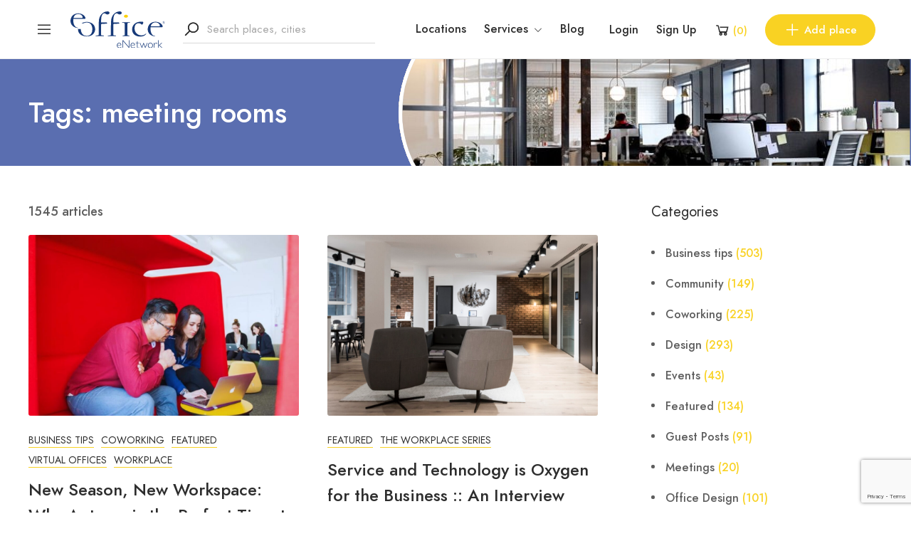

--- FILE ---
content_type: text/html; charset=UTF-8
request_url: https://eoffice.net/tag/meeting-rooms/
body_size: 27601
content:
<!DOCTYPE html>
<html lang="en-GB">
<head>
	<meta charset="UTF-8">
	<meta name="viewport" content="width=device-width, initial-scale=1">
	<link rel="profile" href="https://gmpg.org/xfn/11">

	
	<meta name='robots' content='index, follow, max-image-preview:large, max-snippet:-1, max-video-preview:-1' />
<script id="cookieyes" type="text/javascript" src="https://cdn-cookieyes.com/client_data/788b3118d19d852ef467dbc1/script.js"></script>
<!-- Google Tag Manager for WordPress by gtm4wp.com -->
<script data-cfasync="false" data-pagespeed-no-defer>
	var gtm4wp_datalayer_name = "dataLayer";
	var dataLayer = dataLayer || [];
	const gtm4wp_use_sku_instead = false;
	const gtm4wp_currency = 'GBP';
	const gtm4wp_product_per_impression = 10;
	const gtm4wp_clear_ecommerce = false;
	const gtm4wp_datalayer_max_timeout = 2000;
</script>
<!-- End Google Tag Manager for WordPress by gtm4wp.com -->
	<!-- This site is optimized with the Yoast SEO plugin v25.6 - https://yoast.com/wordpress/plugins/seo/ -->
	<title>meeting rooms - Blog eOffice</title>
	<meta name="description" content="All posts about meeting rooms. Read more on the eOffice blog ." />
	<link rel="canonical" href="https://eoffice.net/tag/meeting-rooms/" />
	<link rel="next" href="https://eoffice.net/tag/meeting-rooms/page/2/" />
	<meta property="og:locale" content="en_GB" />
	<meta property="og:type" content="article" />
	<meta property="og:title" content="meeting rooms - Blog eOffice" />
	<meta property="og:description" content="All posts about meeting rooms. Read more on the eOffice blog ." />
	<meta property="og:url" content="https://eoffice.net/tag/meeting-rooms/" />
	<meta property="og:site_name" content="eOffice.net" />
	<meta name="twitter:card" content="summary_large_image" />
	<meta name="twitter:site" content="@eOffice" />
	<script type="application/ld+json" class="yoast-schema-graph">{"@context":"https://schema.org","@graph":[{"@type":"CollectionPage","@id":"https://eoffice.net/tag/meeting-rooms/","url":"https://eoffice.net/tag/meeting-rooms/","name":"meeting rooms - Blog eOffice","isPartOf":{"@id":"https://eoffice.net/#website"},"primaryImageOfPage":{"@id":"https://eoffice.net/tag/meeting-rooms/#primaryimage"},"image":{"@id":"https://eoffice.net/tag/meeting-rooms/#primaryimage"},"thumbnailUrl":"https://eoffice.net/wp-content/uploads/2025/07/2.jpg","description":"All posts about meeting rooms. Read more on the eOffice blog .","breadcrumb":{"@id":"https://eoffice.net/tag/meeting-rooms/#breadcrumb"},"inLanguage":"en-GB"},{"@type":"ImageObject","inLanguage":"en-GB","@id":"https://eoffice.net/tag/meeting-rooms/#primaryimage","url":"https://eoffice.net/wp-content/uploads/2025/07/2.jpg","contentUrl":"https://eoffice.net/wp-content/uploads/2025/07/2.jpg","width":940,"height":788},{"@type":"BreadcrumbList","@id":"https://eoffice.net/tag/meeting-rooms/#breadcrumb","itemListElement":[{"@type":"ListItem","position":1,"name":"Home","item":"https://eoffice.net/"},{"@type":"ListItem","position":2,"name":"meeting rooms"}]},{"@type":"WebSite","@id":"https://eoffice.net/#website","url":"https://eoffice.net/","name":"eOffice.net","description":"Coworking, office space and meeting rooms","publisher":{"@id":"https://eoffice.net/#organization"},"potentialAction":[{"@type":"SearchAction","target":{"@type":"EntryPoint","urlTemplate":"https://eoffice.net/?s={search_term_string}"},"query-input":{"@type":"PropertyValueSpecification","valueRequired":true,"valueName":"search_term_string"}}],"inLanguage":"en-GB"},{"@type":"Organization","@id":"https://eoffice.net/#organization","name":"eOffice.net","url":"https://eoffice.net/","logo":{"@type":"ImageObject","inLanguage":"en-GB","@id":"https://eoffice.net/#/schema/logo/image/","url":"https://eoffice.net/wp-content/uploads/2022/04/eOffice_Logo_light@2x.png","contentUrl":"https://eoffice.net/wp-content/uploads/2022/04/eOffice_Logo_light@2x.png","width":444,"height":150,"caption":"eOffice.net"},"image":{"@id":"https://eoffice.net/#/schema/logo/image/"},"sameAs":["https://www.facebook.com/eOffice","https://x.com/eOffice","https://www.linkedin.com/company/eoffice/","https://www.pinterest.it/eoffice/","https://www.instagram.com/eoffice/"]}]}</script>
	<!-- / Yoast SEO plugin. -->


<link rel='dns-prefetch' href='//apis.google.com' />
<link rel='dns-prefetch' href='//connect.facebook.net' />
<link rel='dns-prefetch' href='//ajax.googleapis.com' />

<link rel="alternate" type="application/rss+xml" title="eOffice.net &raquo; Feed" href="https://eoffice.net/feed/" />
<link rel="alternate" type="application/rss+xml" title="eOffice.net &raquo; meeting rooms Tag Feed" href="https://eoffice.net/tag/meeting-rooms/feed/" />
<link rel='stylesheet' id='wp-block-library-css' href='https://eoffice.net/wp-includes/css/dist/block-library/style.min.css?ver=6.6.4' type='text/css' media='all' />
<style id='classic-theme-styles-inline-css' type='text/css'>
/*! This file is auto-generated */
.wp-block-button__link{color:#fff;background-color:#32373c;border-radius:9999px;box-shadow:none;text-decoration:none;padding:calc(.667em + 2px) calc(1.333em + 2px);font-size:1.125em}.wp-block-file__button{background:#32373c;color:#fff;text-decoration:none}
</style>
<style id='global-styles-inline-css' type='text/css'>
:root{--wp--preset--aspect-ratio--square: 1;--wp--preset--aspect-ratio--4-3: 4/3;--wp--preset--aspect-ratio--3-4: 3/4;--wp--preset--aspect-ratio--3-2: 3/2;--wp--preset--aspect-ratio--2-3: 2/3;--wp--preset--aspect-ratio--16-9: 16/9;--wp--preset--aspect-ratio--9-16: 9/16;--wp--preset--color--black: #000000;--wp--preset--color--cyan-bluish-gray: #abb8c3;--wp--preset--color--white: #ffffff;--wp--preset--color--pale-pink: #f78da7;--wp--preset--color--vivid-red: #cf2e2e;--wp--preset--color--luminous-vivid-orange: #ff6900;--wp--preset--color--luminous-vivid-amber: #fcb900;--wp--preset--color--light-green-cyan: #7bdcb5;--wp--preset--color--vivid-green-cyan: #00d084;--wp--preset--color--pale-cyan-blue: #8ed1fc;--wp--preset--color--vivid-cyan-blue: #0693e3;--wp--preset--color--vivid-purple: #9b51e0;--wp--preset--gradient--vivid-cyan-blue-to-vivid-purple: linear-gradient(135deg,rgba(6,147,227,1) 0%,rgb(155,81,224) 100%);--wp--preset--gradient--light-green-cyan-to-vivid-green-cyan: linear-gradient(135deg,rgb(122,220,180) 0%,rgb(0,208,130) 100%);--wp--preset--gradient--luminous-vivid-amber-to-luminous-vivid-orange: linear-gradient(135deg,rgba(252,185,0,1) 0%,rgba(255,105,0,1) 100%);--wp--preset--gradient--luminous-vivid-orange-to-vivid-red: linear-gradient(135deg,rgba(255,105,0,1) 0%,rgb(207,46,46) 100%);--wp--preset--gradient--very-light-gray-to-cyan-bluish-gray: linear-gradient(135deg,rgb(238,238,238) 0%,rgb(169,184,195) 100%);--wp--preset--gradient--cool-to-warm-spectrum: linear-gradient(135deg,rgb(74,234,220) 0%,rgb(151,120,209) 20%,rgb(207,42,186) 40%,rgb(238,44,130) 60%,rgb(251,105,98) 80%,rgb(254,248,76) 100%);--wp--preset--gradient--blush-light-purple: linear-gradient(135deg,rgb(255,206,236) 0%,rgb(152,150,240) 100%);--wp--preset--gradient--blush-bordeaux: linear-gradient(135deg,rgb(254,205,165) 0%,rgb(254,45,45) 50%,rgb(107,0,62) 100%);--wp--preset--gradient--luminous-dusk: linear-gradient(135deg,rgb(255,203,112) 0%,rgb(199,81,192) 50%,rgb(65,88,208) 100%);--wp--preset--gradient--pale-ocean: linear-gradient(135deg,rgb(255,245,203) 0%,rgb(182,227,212) 50%,rgb(51,167,181) 100%);--wp--preset--gradient--electric-grass: linear-gradient(135deg,rgb(202,248,128) 0%,rgb(113,206,126) 100%);--wp--preset--gradient--midnight: linear-gradient(135deg,rgb(2,3,129) 0%,rgb(40,116,252) 100%);--wp--preset--font-size--small: 13px;--wp--preset--font-size--medium: 20px;--wp--preset--font-size--large: 36px;--wp--preset--font-size--x-large: 42px;--wp--preset--spacing--20: 0.44rem;--wp--preset--spacing--30: 0.67rem;--wp--preset--spacing--40: 1rem;--wp--preset--spacing--50: 1.5rem;--wp--preset--spacing--60: 2.25rem;--wp--preset--spacing--70: 3.38rem;--wp--preset--spacing--80: 5.06rem;--wp--preset--shadow--natural: 6px 6px 9px rgba(0, 0, 0, 0.2);--wp--preset--shadow--deep: 12px 12px 50px rgba(0, 0, 0, 0.4);--wp--preset--shadow--sharp: 6px 6px 0px rgba(0, 0, 0, 0.2);--wp--preset--shadow--outlined: 6px 6px 0px -3px rgba(255, 255, 255, 1), 6px 6px rgba(0, 0, 0, 1);--wp--preset--shadow--crisp: 6px 6px 0px rgba(0, 0, 0, 1);}:where(.is-layout-flex){gap: 0.5em;}:where(.is-layout-grid){gap: 0.5em;}body .is-layout-flex{display: flex;}.is-layout-flex{flex-wrap: wrap;align-items: center;}.is-layout-flex > :is(*, div){margin: 0;}body .is-layout-grid{display: grid;}.is-layout-grid > :is(*, div){margin: 0;}:where(.wp-block-columns.is-layout-flex){gap: 2em;}:where(.wp-block-columns.is-layout-grid){gap: 2em;}:where(.wp-block-post-template.is-layout-flex){gap: 1.25em;}:where(.wp-block-post-template.is-layout-grid){gap: 1.25em;}.has-black-color{color: var(--wp--preset--color--black) !important;}.has-cyan-bluish-gray-color{color: var(--wp--preset--color--cyan-bluish-gray) !important;}.has-white-color{color: var(--wp--preset--color--white) !important;}.has-pale-pink-color{color: var(--wp--preset--color--pale-pink) !important;}.has-vivid-red-color{color: var(--wp--preset--color--vivid-red) !important;}.has-luminous-vivid-orange-color{color: var(--wp--preset--color--luminous-vivid-orange) !important;}.has-luminous-vivid-amber-color{color: var(--wp--preset--color--luminous-vivid-amber) !important;}.has-light-green-cyan-color{color: var(--wp--preset--color--light-green-cyan) !important;}.has-vivid-green-cyan-color{color: var(--wp--preset--color--vivid-green-cyan) !important;}.has-pale-cyan-blue-color{color: var(--wp--preset--color--pale-cyan-blue) !important;}.has-vivid-cyan-blue-color{color: var(--wp--preset--color--vivid-cyan-blue) !important;}.has-vivid-purple-color{color: var(--wp--preset--color--vivid-purple) !important;}.has-black-background-color{background-color: var(--wp--preset--color--black) !important;}.has-cyan-bluish-gray-background-color{background-color: var(--wp--preset--color--cyan-bluish-gray) !important;}.has-white-background-color{background-color: var(--wp--preset--color--white) !important;}.has-pale-pink-background-color{background-color: var(--wp--preset--color--pale-pink) !important;}.has-vivid-red-background-color{background-color: var(--wp--preset--color--vivid-red) !important;}.has-luminous-vivid-orange-background-color{background-color: var(--wp--preset--color--luminous-vivid-orange) !important;}.has-luminous-vivid-amber-background-color{background-color: var(--wp--preset--color--luminous-vivid-amber) !important;}.has-light-green-cyan-background-color{background-color: var(--wp--preset--color--light-green-cyan) !important;}.has-vivid-green-cyan-background-color{background-color: var(--wp--preset--color--vivid-green-cyan) !important;}.has-pale-cyan-blue-background-color{background-color: var(--wp--preset--color--pale-cyan-blue) !important;}.has-vivid-cyan-blue-background-color{background-color: var(--wp--preset--color--vivid-cyan-blue) !important;}.has-vivid-purple-background-color{background-color: var(--wp--preset--color--vivid-purple) !important;}.has-black-border-color{border-color: var(--wp--preset--color--black) !important;}.has-cyan-bluish-gray-border-color{border-color: var(--wp--preset--color--cyan-bluish-gray) !important;}.has-white-border-color{border-color: var(--wp--preset--color--white) !important;}.has-pale-pink-border-color{border-color: var(--wp--preset--color--pale-pink) !important;}.has-vivid-red-border-color{border-color: var(--wp--preset--color--vivid-red) !important;}.has-luminous-vivid-orange-border-color{border-color: var(--wp--preset--color--luminous-vivid-orange) !important;}.has-luminous-vivid-amber-border-color{border-color: var(--wp--preset--color--luminous-vivid-amber) !important;}.has-light-green-cyan-border-color{border-color: var(--wp--preset--color--light-green-cyan) !important;}.has-vivid-green-cyan-border-color{border-color: var(--wp--preset--color--vivid-green-cyan) !important;}.has-pale-cyan-blue-border-color{border-color: var(--wp--preset--color--pale-cyan-blue) !important;}.has-vivid-cyan-blue-border-color{border-color: var(--wp--preset--color--vivid-cyan-blue) !important;}.has-vivid-purple-border-color{border-color: var(--wp--preset--color--vivid-purple) !important;}.has-vivid-cyan-blue-to-vivid-purple-gradient-background{background: var(--wp--preset--gradient--vivid-cyan-blue-to-vivid-purple) !important;}.has-light-green-cyan-to-vivid-green-cyan-gradient-background{background: var(--wp--preset--gradient--light-green-cyan-to-vivid-green-cyan) !important;}.has-luminous-vivid-amber-to-luminous-vivid-orange-gradient-background{background: var(--wp--preset--gradient--luminous-vivid-amber-to-luminous-vivid-orange) !important;}.has-luminous-vivid-orange-to-vivid-red-gradient-background{background: var(--wp--preset--gradient--luminous-vivid-orange-to-vivid-red) !important;}.has-very-light-gray-to-cyan-bluish-gray-gradient-background{background: var(--wp--preset--gradient--very-light-gray-to-cyan-bluish-gray) !important;}.has-cool-to-warm-spectrum-gradient-background{background: var(--wp--preset--gradient--cool-to-warm-spectrum) !important;}.has-blush-light-purple-gradient-background{background: var(--wp--preset--gradient--blush-light-purple) !important;}.has-blush-bordeaux-gradient-background{background: var(--wp--preset--gradient--blush-bordeaux) !important;}.has-luminous-dusk-gradient-background{background: var(--wp--preset--gradient--luminous-dusk) !important;}.has-pale-ocean-gradient-background{background: var(--wp--preset--gradient--pale-ocean) !important;}.has-electric-grass-gradient-background{background: var(--wp--preset--gradient--electric-grass) !important;}.has-midnight-gradient-background{background: var(--wp--preset--gradient--midnight) !important;}.has-small-font-size{font-size: var(--wp--preset--font-size--small) !important;}.has-medium-font-size{font-size: var(--wp--preset--font-size--medium) !important;}.has-large-font-size{font-size: var(--wp--preset--font-size--large) !important;}.has-x-large-font-size{font-size: var(--wp--preset--font-size--x-large) !important;}
:where(.wp-block-post-template.is-layout-flex){gap: 1.25em;}:where(.wp-block-post-template.is-layout-grid){gap: 1.25em;}
:where(.wp-block-columns.is-layout-flex){gap: 2em;}:where(.wp-block-columns.is-layout-grid){gap: 2em;}
:root :where(.wp-block-pullquote){font-size: 1.5em;line-height: 1.6;}
</style>
<link rel='stylesheet' id='contact-form-7-css' href='https://eoffice.net/wp-content/plugins/contact-form-7/includes/css/styles.css?ver=6.0.6' type='text/css' media='all' />
<link rel='stylesheet' id='ssb-front-css-css' href='https://eoffice.net/wp-content/plugins/simple-social-buttons/assets/css/front.css?ver=6.2.0' type='text/css' media='all' />
<link rel='stylesheet' id='woocommerce-layout-css' href='https://eoffice.net/wp-content/plugins/woocommerce/assets/css/woocommerce-layout.css?ver=9.8.6' type='text/css' media='all' />
<link rel='stylesheet' id='woocommerce-smallscreen-css' href='https://eoffice.net/wp-content/plugins/woocommerce/assets/css/woocommerce-smallscreen.css?ver=9.8.6' type='text/css' media='only screen and (max-width: 768px)' />
<link rel='stylesheet' id='woocommerce-general-css' href='https://eoffice.net/wp-content/plugins/woocommerce/assets/css/woocommerce.css?ver=9.8.6' type='text/css' media='all' />
<style id='woocommerce-inline-inline-css' type='text/css'>
.woocommerce form .form-row .required { visibility: visible; }
</style>
<link rel='stylesheet' id='czn-yelp-style-css' href='https://eoffice.net/wp-content/plugins/golo-framework/includes/yelp-review/assets/css/style.css?ver=6.6.4' type='text/css' media='all' />
<link rel='stylesheet' id='font-awesome-pro-css' href='https://eoffice.net/wp-content/plugins/golo-framework/assets/libs/font-awesome/css/fontawesome.min.css?ver=6.6.4' type='text/css' media='all' />
<link rel='stylesheet' id='hint-css' href='https://eoffice.net/wp-content/plugins/golo-framework/assets/libs/hint/hint.min.css?ver=2.6.0' type='text/css' media='all' />
<link rel='stylesheet' id='line-awesome-css' href='https://eoffice.net/wp-content/plugins/golo-framework/assets/libs/line-awesome/css/line-awesome.min.css?ver=1.1.0' type='text/css' media='all' />
<link rel='stylesheet' id='select2-css' href='https://eoffice.net/wp-content/plugins/woocommerce/assets/css/select2.css?ver=9.8.6' type='text/css' media='all' />
<link rel='stylesheet' id='slick-css' href='https://eoffice.net/wp-content/plugins/golo-framework/assets/libs/slick/slick.css?ver=1.0.0' type='text/css' media='all' />
<link rel='stylesheet' id='lightgallery-css' href='https://eoffice.net/wp-content/plugins/golo-framework/assets/libs/lightgallery/css/lightgallery.min.css?ver=6.6.4' type='text/css' media='all' />
<link rel='stylesheet' id='slick-theme-css' href='https://eoffice.net/wp-content/plugins/golo-framework/assets/libs/slick/slick-theme.css?ver=1.0.0' type='text/css' media='all' />
<link rel='stylesheet' id='nice-select-css' href='https://eoffice.net/wp-content/plugins/golo-framework/assets/libs/jquery-nice-select/css/nice-select.css?ver=1.0.0' type='text/css' media='all' />
<link rel='stylesheet' id='lity-css' href='https://eoffice.net/wp-content/plugins/golo-framework/assets/libs/lity/css/lity.min.css?ver=1.0.0' type='text/css' media='all' />
<link rel='stylesheet' id='datetimepicker-css' href='https://eoffice.net/wp-content/plugins/golo-framework/assets/libs/datetimepicker/jquery.datetimepicker.min.css?ver=1.0.0' type='text/css' media='all' />
<link rel='stylesheet' id='golo-frontend-css' href='https://eoffice.net/wp-content/plugins/golo-framework/assets/css/_frontend.css?ver=1.0.0' type='text/css' media='all' />
<link rel='stylesheet' id='golo-general-css' href='https://eoffice.net/wp-content/plugins/golo-framework/assets/css/_general.css?ver=1.0.0' type='text/css' media='all' />
<link rel='stylesheet' id='golo-grid-css' href='https://eoffice.net/wp-content/plugins/golo-framework/assets/css/_grid.css?ver=1.0.0' type='text/css' media='all' />
<link rel='stylesheet' id='brands-styles-css' href='https://eoffice.net/wp-content/plugins/woocommerce/assets/css/brands.css?ver=9.8.6' type='text/css' media='all' />
<link rel='stylesheet' id='golo_child-style-css' href='https://eoffice.net/wp-content/themes/golo-child/style.css?ver=6.6.4' type='text/css' media='all' />
<link rel='stylesheet' id='font-awesome-all-css' href='https://eoffice.net/wp-content/themes/golo/assets/fonts/font-awesome/css/fontawesome-all.min.css?ver=5.10.0' type='text/css' media='all' />
<link rel='stylesheet' id='swiper-css' href='https://eoffice.net/wp-content/plugins/elementor/assets/lib/swiper/v8/css/swiper.min.css?ver=8.4.5' type='text/css' media='all' />
<link rel='stylesheet' id='golo_font-css' href='https://eoffice.net/wp-content/themes/golo/assets/fonts/font.css?ver=6.6.4' type='text/css' media='all' />
<link rel='stylesheet' id='golo_minify-style-css' href='https://eoffice.net/wp-content/themes/golo/style.min.css?ver=6.6.4' type='text/css' media='all' />
<link rel='stylesheet' id='golo_main-style-css' href='https://eoffice.net/wp-content/themes/golo-child/style.css?v=1768883716&#038;ver=6.6.4' type='text/css' media='all' />
<style id='golo_main-style-inline-css' type='text/css'>
	    .block-heading .entry-title,.woocommerce .products .product .entry-detail .product-title .entry-title a,.woocommerce #reviews #review_form_wrapper .comment-reply-title,.woocommerce #reviews #comments .woocommerce-Reviews-title,#comments .comments-title,#comments .comment-author .entry-detail .author-name a,.products.related > h2, .products.upsells > h2,.woocommerce div.product .woocommerce-tabs ul.tabs li a,.woocommerce div.product .product_title,#respond .comment-reply-title,.single .post .inner-post-wrap .post-author .head-author .entry-title a,.mobile-menu .menu li a,.single .post .inner-post-wrap .post-title .entry-title,.archive-post .post .post-title a,.dropdown-select,header.site-header, .single-post .post-content dt,#comments dt,.single-post .post-content strong,#comments strong,.mobile-menu,.single-place .place-reviews .reviews-list .reply a,.archive .information .entry-detail strong,.archive .nav-categories .entry-categories ul li a,.single .post .inner-post-wrap .post-author .head-author .entry-title a,.woocommerce div.product .woocommerce-tabs ul.tabs li a,.woocommerce div.product form.cart .variations label,.woocommerce div.product p.price,.woocommerce div.product span.price,.woocommerce div.product div.summary p.price,.woocommerce div.product form.cart.grouped_form .woocommerce-grouped-product-list-item__price,.product-quantity input,.woocommerce #reviews #review_form_wrapper .comment-reply-title,.woocommerce #reviews #review_form_wrapper .comment-form-rating label {
	        color: #2d2d2d;
	    }
	    	    body,.woocommerce nav.woocommerce-pagination ul li .page-numbers,.posts-pagination ul li .page-numbers,.archive .block-heading.category-heading .entry-result,.golo-menu-filter ul.filter-control a,.woocommerce div.product .woocommerce-product-rating a,.woocommerce div.product div.summary .product_meta > span span,.woocommerce div.product div.summary .product_meta > span a {
	        color: #5d5d5d;
	    }
	    	    .single-place .entry-heading > a,.block-heading .entry-count,.custom-checkbox:checked:before,#commentform #wp-comment-cookies-consent:checked:before,header.site-header .right-header .minicart a.toggle span.cart-count,.block-heading .entry-count,.woocommerce div.product .woocommerce-tabs ul.tabs li.active a, .single-place .site-layout .place-amenities .hidden-amenities > a {
			color: #f9d223;
		}
		.golo-menu-filter ul.filter-control a:before,.golo-menu-filter ul.filter-control li.active a:before,.woocommerce nav.woocommerce-pagination ul li .page-numbers.current, .posts-pagination ul li .page-numbers.current,.woocommerce span.onsale {
			background: #f9d223;
		}
		.place-item .btn-add-to-wishlist.added svg path {
			fill: #f9d223;
    		stroke: #f9d223;
		}
		.place-item .btn-add-to-wishlist .golo-dual-ring:after {
			border-color: #f9d223 transparent #f9d223 transparent;
		}
	    	    .popup-booking .list-group li.place-name a strong,.golo-table td.place-control a:hover,.account .user-control li.active a,.golo-marker .place-rating,.place-item.layout-02 .entry-head .place-city a:hover,.place-item.layout-03 .entry-head .place-city a:hover,.golo-nav-filter.active .golo-clear-filter,.place-item .btn-add-to-wishlist.added i,.agent-manager .agent-nav ul li.active a,.woocommerce-error:before,.woocommerce .checkout.woocommerce-checkout #order_review table tfoot tr.order-total td .amount,.woocommerce-info a.showcoupon,.woocommerce .woocommerce-message a.button, .woocommerce .woocommerce-info a.button, .woocommerce .woocommerce-error a.button,.woocommerce nav.woocommerce-pagination ul li .page-numbers:hover, .posts-pagination ul li .page-numbers:hover, .woocommerce nav.woocommerce-pagination ul li .page-numbers:focus, .posts-pagination ul li .page-numbers:focus,.archive-post .post .post-meta .post-author a:hover,.minicart .top-mb-menu .your-cart a .cart-count,.widget_categories li,.single-place .place-thumbnails.type-1 .single-place-thumbs .place-meta > div .rating-count,.author-rating .star.checked i,.single-place .site-layout.type-1 .place-map > a .redirect,.single-place .place-content a,.single-place .site-layout.type-1 .place-amenities .hidden-amenities > a,.single-place .single-place-thumbs .entry-nav .btn-add-to-wishlist.added,.dropdown-select ul li.active a,header.site-header .right-header .minicart a.toggle span.cart-count,.place-search .form-control.nice-select .current,.archive .nav-categories .entry-categories ul li.active a,.place-item .place-preview .place-rating,.single-place .place-reviews .entry-heading .rating-count,.woocommerce #reviews #review_form_wrapper .comment-form-rating .stars a,.woocommerce #reviews #comments ol.commentlist .star-rating > span,.product-quantity .btn-quantity:hover i,a:hover,.slick-arrow:hover,.widget_calendar tbody tr > td:hover,.widget ul > li a:hover,.city-item .entry-detail a:hover,input:checked ~ label:before,.woocommerce-info:before, label:hover:before, label:hover ~ label:before,.golo-filter-toggle:hover,.single-place .place-reviews .reviews-list .entry-nav a:hover, .golo-clear-filter:hover, .golo-filter-toggle.active, .golo-clear-filter.active,.place-search .btn-close:hover,.archive .nav-categories .entry-categories ul li a:hover,.archive .nav-categories .entry-categories ul li a:hover,.single-place .entry-categories a:hover,.place-item .place-title a:hover,.woocommerce div.product div.summary .product_meta > span a:hover,.product-quantity .btn-quantity:hover svg path,a.customize-unpreviewable:hover,.account a:hover,.mobile-menu .menu li a:hover,.archive-post .post .post-title a:hover,.single .post .inner-post-wrap .post-author .head-author .entry-title a:hover,.single .post .inner-post-wrap .post-meta .post-author a:hover,.single .post .inner-post-wrap .post-categories a:hover,.archive-post .post .post-categories li a:hover,.woocommerce .products .product .entry-detail .product-title .entry-title a:hover, div.elementor-slick-slider ul.slick-dots li.slick-active button:before,.golo-swiper .swiper-pagination-bullet:hover, .golo-swiper .swiper-pagination-bullet.swiper-pagination-bullet-active,.single-place .site-layout .place-meta > div .rating-count,.place-menu .toggle-desc a,.place-reviews .login-for-review a,.archive-layout.layout-column .entry-center a.active, .archive-layout.layout-top-filter .entry-center a.active, .archive-layout.layout-top-filter .nav-bar .archive-filter .golo-menu-filter .col .entry-filter.active > h4, .archive-layout.layout-top-filter .nav-bar .archive-filter .golo-menu-filter .col .entry-filter.open > h4, .archive.author .contact-info i, .archive.author .author-reviews .reviews-list .entry-bottom a, .popup-account .accept-account a, .popup-account .forgot-password a, .golo-reset-password-wrap .back-to-login {
			color: #f9d223;
		}
		.filter-place-search .btn-close,.archive-layout.layout-column .top-area .entry-right .btn-maps-filter a,.golo-page-title.layout-column.layout-01 .entry-detail,.golo-ldef-spinner span:after,.golo-ldef-grid span,.golo-ldef-ellipsis span,.golo-ldef-default span,.golo-ldef-roller span:after,.golo-ldef-heart span:after,.golo-ldef-heart span:before,.golo-ldef-heart span,.golo-ldef-facebook span,.golo-ldef-circle > span,.woocommerce .wc-proceed-to-checkout a.checkout-button:hover,.woocommerce .wc-proceed-to-checkout a.checkout-button,.golo-pagination .page-numbers.current,.gl-button, .wpcf7-submit,.woocommerce .checkout.woocommerce-checkout #order_review #payment .place-order .button:hover,.minicart .woocommerce-mini-cart__buttons a.elementor-button--checkout, .minicart .elementor-menu-cart__footer-buttons a.elementor-button--checkout,.widget_calendar caption,.widget_calendar tbody tr > td#today,.newsletter-area .submit-control,.woocommerce #respond input#submit, .woocommerce a.button, .woocommerce button.button, .woocommerce input.button,.single-place .place-booking a.gl-button,.woocommerce nav.woocommerce-pagination ul li .page-numbers.current, .posts-pagination ul li .page-numbers.current, .woocommerce span.onsale,.woocommerce #respond input#submit, .woocommerce button.button, .woocommerce input.button,.woocommerce div.product form.cart .button,.btn-golo,.golo-button a,.woocommerce .products .product .entry-detail .button.add_to_cart_button, .woocommerce .products .product .entry-detail .button.product_type_external, .woocommerce .products .product .entry-detail .button.product_type_grouped, .woocommerce .products .product .entry-detail .button.product_type_variation,.archive .nav-categories .entry-categories ul li a:after,.archive .nav-categories .entry-categories ul li a:hover:after,.archive .nav-categories .entry-categories ul li.active a:after,.woocommerce nav.woocommerce-pagination ul li .page-numbers.current:hover, .posts-pagination ul li .page-numbers.current:hover,.archive-post .post .btn-readmore a:after, .block-search.layout-02 .location-field .icon-search, .block-search.layout-03 .location-field .icon-search, .block-search.layout-02 .type-field .icon-search, .block-search.layout-03 .type-field .icon-search, .golo-pagination .pagination.loadmore .page-numbers,.inner-content.has-map .btn-control .slider, .nav-bar.has-map .btn-control .slider,.golo-page-title.layout-01 .entry-detail,.custom-form-search button.search-submit, .block-search.layout-02 .input-field .icon-search, .block-search.layout-03 .input-field .icon-search, .block-search.layout-04 .input-field .icon-search {
			background: #f9d223;
		}
	    .btn-control input:checked + .slider,.filter-place-search .btn-close,.archive-layout.layout-column .top-area .entry-right .btn-maps-filter a,.golo-place-multi-step .golo-steps .listing-menu li.active a,.golo-place-multi-step .golo-steps .listing-menu li a:hover,.golo-ldef-ripple span,.woocommerce button.button:hover,.woocommerce .wc-proceed-to-checkout a.checkout-button:hover,.woocommerce .inner-action-form .coupon input,.gl-button, .wpcf7-submit,.place-manager-form .form-group .form-control, .place-manager-form .form-group .chosen-choices:focus, .golo-my-profile .form-group input.form-control:focus,.minicart .woocommerce-mini-cart__buttons a.elementor-button--checkout, .minicart .elementor-menu-cart__footer-buttons a.elementor-button--checkout,.block-search.search-input .input-search:focus,.block-search.search-input .input-search:focus,.woocommerce #respond input#submit, .woocommerce a.button, .woocommerce button.button, .woocommerce input.button,.woocommerce-info,.post-categories li a, .single-place .entry-categories a, .single-place .entry-categories span,.single-place .place-booking a.gl-button,.woocommerce #respond input#submit, .woocommerce button.button, .woocommerce input.button,.woocommerce div.product form.cart .button,.btn-golo,.archive-post .post .post-categories li,.golo-button a,.single .post .inner-post-wrap .post-categories a,.woocommerce .products .product .entry-detail .button.add_to_cart_button,.woocommerce .products .product .entry-detail .button.product_type_external, .woocommerce .products .product .entry-detail .button.product_type_grouped, .woocommerce .products .product .entry-detail .button.product_type_variation, .golo-pagination .pagination.loadmore .page-numbers, .archive-layout.layout-top-filter .nav-bar .archive-filter .golo-menu-filter .col .entry-filter.active > h4, .archive-layout.layout-top-filter .nav-bar .archive-filter .golo-menu-filter .col .entry-filter.open > h4, .archive.author .author-info .info-area .btn-send-message > a:hover {
			border-color: #f9d223;
		}
		.gl-button:hover, .wpcf7-submit:hover,.minicart .woocommerce-mini-cart__buttons a.elementor-button--checkout:hover, .minicart .elementor-menu-cart__footer-buttons a.elementor-button--checkout:hover,.single-place .place-booking a.gl-button:hover,.woocommerce #respond input#submit:hover,.woocommerce button.button:hover, .woocommerce input.button:hover,.woocommerce div.product form.cart .button:hover,.btn-golo:hover,.golo-button a:hover,.woocommerce .products .product .entry-detail .button.add_to_cart_button:hover, .woocommerce .products .product .entry-detail .button.product_type_external:hover, .woocommerce .products .product .entry-detail .button.product_type_grouped:hover, .woocommerce .products .product .entry-detail .button.product_type_variation:hover,.archive.author .author-info .info-area .btn-send-message > a:hover {
			background: transparent;
			color: #f9d223;
		}
		.golo-dual-ring:after,.golo-ldef-hourglass:after,.golo-ldef-dual-ring:after {
			border-color: #f9d223 transparent #f9d223 transparent;
		}
		.golo-ldef-ring span {
			border-color: #f9d223 transparent transparent transparent;
		}
		.golo-page-title.layout-column.block-left .entry-detail .after-image svg use, .golo-page-title.layout-01 .entry-detail .after-image svg use {
			fill: #f9d223;
		}
		.accent-color {
			color: #f9d223!important;
		}
		.xdsoft_datetimepicker .xdsoft_calendar td.xdsoft_default, .xdsoft_datetimepicker .xdsoft_calendar td.xdsoft_current {
			background: #f9d223;
			box-shadow: #f9d223 0 1px 3px 0 inset;
		}
		.xdsoft_datetimepicker .xdsoft_calendar td:hover {
			background: #f9d223!important;
		}
		.xdsoft_datetimepicker .xdsoft_timepicker .xdsoft_time_box > div > div.xdsoft_current,.xdsoft_datetimepicker .xdsoft_timepicker .xdsoft_time_box > div > div:hover {
			color: #f9d223!important;
		}
	    	    body {
	    		        background-color: #ffffff;
	    		    		    		        background-size: auto;
	    		    		        background-repeat: no-repeat;
	    		    		        background-position: left top;
	    		    		        background-attachment: scroll;
	    		    }
    	    #page.fullwidth {
	        max-width: 1920px;
	    }
	    	    .content-page .site-layout.has-sidebar aside#secondary {
	        flex: 0 0 370px;
	        max-width: 370px;
	    }
	    .content-page .site-layout.has-sidebar #primary {
	        flex: 1;
	        max-width: calc(100% - 370px);
	    }
	    	    .uxper-sticky.on {
	        background-color: #000000!important;
	    }
	    	    header.site-header .block-search.search-input {
	        max-width: 470px;
	    }
	    header.site-header .block-search.search-form.layout-02 form,
	    header.site-header .block-search.search-form.layout-03 form{
	        width: 470px;
	    }
	    	    header.site-header .site-logo img {
	        max-width: 133px;
	    }
	    	    header.site-header {
	        padding-top: 10px;
	    }
	    	    header.site-header {
	        padding-bottom: 9px;
	    }
	    	    .content-blog .site-layout.has-sidebar aside#secondary {
	        flex: 0 0 370px;
	        max-width: 370px;
	    }
	    .content-blog .site-layout.has-sidebar #primary {
	        flex: 1;
	        max-width: calc(100% - 370px);
	    }
	    	    .site-layout.has-sidebar aside#secondary {
	        flex: 0 0 320px;
	        max-width: 320px;
	    }
	    .site-layout.has-sidebar #primary {
	        flex: 1;
	        max-width: calc(100% - 320px);
	    }
	    	.page-title-blog {
		background-image: url(https://eoffice.net/wp-content/uploads/2022/08/banner-blog-1.png);
		background-color: #5a6eb0;
		background-size: auto;
		background-repeat: no-repeat;
		background-position: right center;
		background-attachment: scroll	}
    .page-title-blog,.page-title-blog .entry-detail .entry-title {
        font-style: normal;
        color: #ffffff;
    }
    .page-title-blog .entry-title {
		font-size: 40px;
        letter-spacing: normal;
	}

	.page-title-shop {
		background-image: url();
		background-color: #5a6eb0;
		background-size: auto;
		background-repeat: no-repeat;
		background-position: right top;
		background-attachment: scroll	}
    .page-title-shop,.page-title-shop .entry-detail .entry-title {
        font-style: normal;
        color: #ffffff;
    }
    .page-title-shop .entry-title {
		font-size: 40px;
        letter-spacing: normal;
	}
	.page-title-orther,
	.page-title-other {
		background-image: url();
		background-color: #5a6eb0;
		background-size: cover;
		background-repeat: no-repeat;
		background-position: center bottom;
		background-attachment: fixed	}
	.page-title-orther,
    .page-title-other,
    .page-title-orther .entry-detail .entry-title,
    .page-title-other .entry-detail .entry-title {
        color: #ffffff;
    }
    .page-title-orther .entry-title,
    .page-title-other .entry-title {
		font-size: 40px;
        letter-spacing: normal;
	}
    
</style>
<link rel='stylesheet' id='elementor-frontend-css' href='https://eoffice.net/wp-content/plugins/elementor/assets/css/frontend.min.css?ver=3.33.0' type='text/css' media='all' />
<link rel='stylesheet' id='widget-image-css' href='https://eoffice.net/wp-content/plugins/elementor/assets/css/widget-image.min.css?ver=3.33.0' type='text/css' media='all' />
<link rel='stylesheet' id='widget-social-icons-css' href='https://eoffice.net/wp-content/plugins/elementor/assets/css/widget-social-icons.min.css?ver=3.33.0' type='text/css' media='all' />
<link rel='stylesheet' id='e-apple-webkit-css' href='https://eoffice.net/wp-content/plugins/elementor/assets/css/conditionals/apple-webkit.min.css?ver=3.33.0' type='text/css' media='all' />
<link rel='stylesheet' id='widget-heading-css' href='https://eoffice.net/wp-content/plugins/elementor/assets/css/widget-heading.min.css?ver=3.33.0' type='text/css' media='all' />
<link rel='stylesheet' id='widget-icon-list-css' href='https://eoffice.net/wp-content/plugins/elementor/assets/css/widget-icon-list.min.css?ver=3.33.0' type='text/css' media='all' />
<link rel='stylesheet' id='elementor-icons-css' href='https://eoffice.net/wp-content/plugins/elementor/assets/lib/eicons/css/elementor-icons.min.css?ver=5.44.0' type='text/css' media='all' />
<link rel='stylesheet' id='elementor-post-6-css' href='https://eoffice.net/wp-content/uploads/elementor/css/post-6.css?ver=1768858681' type='text/css' media='all' />
<link rel='stylesheet' id='widget-style-css' href='https://eoffice.net/wp-content/plugins/golo-framework/modules/elementor/assets/css/widget.css?ver=1.6.12' type='text/css' media='all' />
<link rel='stylesheet' id='countdown-timer-style-css' href='https://eoffice.net/wp-content/plugins/golo-framework/modules/elementor/assets/css/countdown-timer-widget.css?ver=6.6.4' type='text/css' media='all' />
<link rel='stylesheet' id='elementor-post-5656-css' href='https://eoffice.net/wp-content/uploads/elementor/css/post-5656.css?ver=1768858681' type='text/css' media='all' />
<link rel='stylesheet' id='yith-wcbk-css' href='https://eoffice.net/wp-content/plugins/yith-woocommerce-booking-premium/assets/css/global.css?ver=3.3.0' type='text/css' media='all' />
<style id='yith-wcbk-inline-css' type='text/css'>
:root{--yith-wcbk-primary:#f9d223;--yith-wcbk-primary-light:#f9d223;--yith-wcbk-primary-contrast:#ffffff;--yith-wcbk-border-color:#d1d1d1;--yith-wcbk-border-color-focus:#fde990;--yith-wcbk-shadow-color-focus:rgba(167, 217, 236, .35);--yith-wcbk-underlined-bg:#e8eff1;--yith-wcbk-underlined-text:#5a6eb0;}
</style>
<link rel='stylesheet' id='yith-wcbk-fields-css' href='https://eoffice.net/wp-content/plugins/yith-woocommerce-booking-premium/assets/css/fields.css?ver=3.3.0' type='text/css' media='all' />
<link rel='stylesheet' id='yith-wcbk-people-selector-css' href='https://eoffice.net/wp-content/plugins/yith-woocommerce-booking-premium/assets/css/people-selector.css?ver=3.3.0' type='text/css' media='all' />
<link rel='stylesheet' id='yith-wcbk-date-range-picker-css' href='https://eoffice.net/wp-content/plugins/yith-woocommerce-booking-premium/assets/css/date-range-picker.css?ver=3.3.0' type='text/css' media='all' />
<link rel='stylesheet' id='yith-plugin-fw-icon-font-css' href='https://eoffice.net/wp-content/plugins/yith-woocommerce-booking-premium/plugin-fw/assets/css/yith-icon.css?ver=3.9.2' type='text/css' media='all' />
<link rel='stylesheet' id='yith-wcbk-booking-form-css' href='https://eoffice.net/wp-content/plugins/yith-woocommerce-booking-premium/assets/css/booking-form.css?ver=3.3.0' type='text/css' media='all' />
<link rel='stylesheet' id='dashicons-css' href='https://eoffice.net/wp-includes/css/dashicons.min.css?ver=6.6.4' type='text/css' media='all' />
<style id='dashicons-inline-css' type='text/css'>
[data-font="Dashicons"]:before {font-family: 'Dashicons' !important;content: attr(data-icon) !important;speak: none !important;font-weight: normal !important;font-variant: normal !important;text-transform: none !important;line-height: 1 !important;font-style: normal !important;-webkit-font-smoothing: antialiased !important;-moz-osx-font-smoothing: grayscale !important;}
</style>
<link rel='stylesheet' id='yith-wcbk-frontend-style-css' href='https://eoffice.net/wp-content/plugins/yith-woocommerce-booking-premium/assets/css/frontend/frontend.css?ver=3.3.0' type='text/css' media='all' />
<link rel='stylesheet' id='yith-wcbk-popup-css' href='https://eoffice.net/wp-content/plugins/yith-woocommerce-booking-premium/assets/css/frontend/popup.css?ver=3.3.0' type='text/css' media='all' />
<link rel='stylesheet' id='yith-wcbk-search-form-css' href='https://eoffice.net/wp-content/plugins/yith-woocommerce-booking-premium/assets/css/frontend/booking-search-form.css?ver=3.3.0' type='text/css' media='all' />
<link rel='stylesheet' id='yith-wcbk-datepicker-css' href='https://eoffice.net/wp-content/plugins/yith-woocommerce-booking-premium/assets/css/datepicker.css?ver=3.3.0' type='text/css' media='all' />
<link rel='stylesheet' id='jquery-ui-style-css' href='//ajax.googleapis.com/ajax/libs/jqueryui/1.13.3/themes/smoothness/jquery-ui.css?ver=1.13.3' type='text/css' media='all' />
<link rel='stylesheet' id='zcffront-jquery-ui-css' href='https://eoffice.net/wp-content/plugins/zoho-crm-forms/assets/css/jquery-ui.css?ver=6.6.4' type='text/css' media='all' />
<link rel='stylesheet' id='zcffront-end-styles-css' href='https://eoffice.net/wp-content/plugins/zoho-crm-forms/assets/css/frontendstyles.css?ver=6.6.4' type='text/css' media='all' />
<script type="text/javascript" src="https://eoffice.net/wp-includes/js/jquery/jquery.min.js?ver=3.7.1" id="jquery-core-js"></script>
<script type="text/javascript" src="https://eoffice.net/wp-includes/js/jquery/jquery-migrate.min.js?ver=3.4.1" id="jquery-migrate-js"></script>
<script type="text/javascript" src="https://eoffice.net/wp-content/plugins/woocommerce/assets/js/jquery-blockui/jquery.blockUI.min.js?ver=2.7.0-wc.9.8.6" id="jquery-blockui-js" data-wp-strategy="defer"></script>
<script type="text/javascript" id="wc-add-to-cart-js-extra">
/* <![CDATA[ */
var wc_add_to_cart_params = {"ajax_url":"\/wp-admin\/admin-ajax.php","wc_ajax_url":"\/?wc-ajax=%%endpoint%%","i18n_view_cart":"View basket","cart_url":"https:\/\/eoffice.net\/cart\/","is_cart":"","cart_redirect_after_add":"yes"};
/* ]]> */
</script>
<script type="text/javascript" src="https://eoffice.net/wp-content/plugins/woocommerce/assets/js/frontend/add-to-cart.min.js?ver=9.8.6" id="wc-add-to-cart-js" defer="defer" data-wp-strategy="defer"></script>
<script type="text/javascript" src="https://eoffice.net/wp-content/plugins/woocommerce/assets/js/js-cookie/js.cookie.min.js?ver=2.1.4-wc.9.8.6" id="js-cookie-js" defer="defer" data-wp-strategy="defer"></script>
<script type="text/javascript" id="woocommerce-js-extra">
/* <![CDATA[ */
var woocommerce_params = {"ajax_url":"\/wp-admin\/admin-ajax.php","wc_ajax_url":"\/?wc-ajax=%%endpoint%%","i18n_password_show":"Show password","i18n_password_hide":"Hide password"};
/* ]]> */
</script>
<script type="text/javascript" src="https://eoffice.net/wp-content/plugins/woocommerce/assets/js/frontend/woocommerce.min.js?ver=9.8.6" id="woocommerce-js" defer="defer" data-wp-strategy="defer"></script>
<script type="text/javascript" src="https://eoffice.net/wp-includes/js/jquery/ui/core.min.js?ver=1.13.3" id="jquery-ui-core-js"></script>
<script type="text/javascript" src="https://eoffice.net/wp-includes/js/jquery/ui/datepicker.min.js?ver=1.13.3" id="jquery-ui-datepicker-js"></script>
<script type="text/javascript" id="jquery-ui-datepicker-js-after">
/* <![CDATA[ */
jQuery(function(jQuery){jQuery.datepicker.setDefaults({"closeText":"Close","currentText":"Today","monthNames":["January","February","March","April","May","June","July","August","September","October","November","December"],"monthNamesShort":["Jan","Feb","Mar","Apr","May","Jun","Jul","Aug","Sep","Oct","Nov","Dec"],"nextText":"Next","prevText":"Previous","dayNames":["Sunday","Monday","Tuesday","Wednesday","Thursday","Friday","Saturday"],"dayNamesShort":["Sun","Mon","Tue","Wed","Thu","Fri","Sat"],"dayNamesMin":["S","M","T","W","T","F","S"],"dateFormat":"MM d, yy","firstDay":1,"isRTL":false});});
/* ]]> */
</script>
<script type="text/javascript" src="https://eoffice.net/wp-content/plugins/zoho-crm-forms/assets/js/zcga.js?ver=1.8.1.5" id="zcga.js-js"></script>
<script type="text/javascript" src="https://eoffice.net/wp-content/plugins/golo-framework/assets/libs/mojs/js/mo.min.js?ver=0.288.2" id="mojs-js" defer="defer" data-wp-strategy="defer"></script>
<script type="text/javascript" src="https://eoffice.net/wp-content/plugins/golo-framework/assets/libs/lity/js/lity.min.js?ver=6.6.4" id="lity-js" defer="defer" data-wp-strategy="defer"></script>
<link rel="https://api.w.org/" href="https://eoffice.net/wp-json/" /><link rel="alternate" title="JSON" type="application/json" href="https://eoffice.net/wp-json/wp/v2/tags/3019" /><link rel="EditURI" type="application/rsd+xml" title="RSD" href="https://eoffice.net/xmlrpc.php?rsd" />
<meta name="generator" content="WordPress 6.6.4" />
<meta name="generator" content="WooCommerce 9.8.6" />
 <style media="screen">

		.simplesocialbuttons.simplesocialbuttons_inline .ssb-fb-like, .simplesocialbuttons.simplesocialbuttons_inline amp-facebook-like {
	  margin: ;
	}
		 /*inline margin*/
	
	
	
	
	
		.simplesocialbuttons.simplesocialbuttons_inline.simplesocial-round-icon button{
	  margin: ;
	}

	
			 /*margin-digbar*/

	
	
	
	
	
	
	
</style>

<!-- Open Graph Meta Tags generated by Simple Social Buttons 6.2.0 -->
<meta property="og:title" content="New Season, New Workspace: Why Autumn is the Perfect Time to Join a Coworking Space in London - eOffice.net" />
<meta property="og:type" content="website" />
<meta property="og:description" content="The September Effect: A New Season for Productivity As the summer sun sets and the crisp air of autumn arrives, there&rsquo;s a natural shift in mindset. Many of us feel a renewed sense of purpose, a collective &ldquo;back-to-school&rdquo; energy that makes September the unofficial start of a new professional year. This psychological reset is a powerful driver of productivity. Recent&hellip;" />
<meta property="og:url" content="https://eoffice.net/featured/autumn-coworking-london-eoffice-soho/" />
<meta property="og:site_name" content="eOffice.net" />
<meta property="og:image" content="https://eoffice.net/wp-content/uploads/2025/07/2.jpg" />
<meta name="twitter:card" content="summary_large_image" />
<meta name="twitter:description" content="The September Effect: A New Season for Productivity As the summer sun sets and the crisp air of autumn arrives, there&rsquo;s a natural shift in mindset. Many of us feel a renewed sense of purpose, a collective &ldquo;back-to-school&rdquo; energy that makes September the unofficial start of a new professional year. This psychological reset is a powerful driver of productivity. Recent&hellip;" />
<meta name="twitter:title" content="New Season, New Workspace: Why Autumn is the Perfect Time to Join a Coworking Space in London - eOffice.net" />
<meta property="twitter:image" content="https://eoffice.net/wp-content/uploads/2025/07/2.jpg" />

<!-- Google Tag Manager for WordPress by gtm4wp.com -->
<!-- GTM Container placement set to automatic -->
<script data-cfasync="false" data-pagespeed-no-defer>
	var dataLayer_content = {"pagePostType":"post","pagePostType2":"tag-post"};
	dataLayer.push( dataLayer_content );
</script>
<script data-cfasync="false" data-pagespeed-no-defer>
(function(w,d,s,l,i){w[l]=w[l]||[];w[l].push({'gtm.start':
new Date().getTime(),event:'gtm.js'});var f=d.getElementsByTagName(s)[0],
j=d.createElement(s),dl=l!='dataLayer'?'&l='+l:'';j.async=true;j.src=
'//www.googletagmanager.com/gtm.js?id='+i+dl;f.parentNode.insertBefore(j,f);
})(window,document,'script','dataLayer','GTM-MQSDSCQ');
</script>
<!-- End Google Tag Manager for WordPress by gtm4wp.com -->	<noscript><style>.woocommerce-product-gallery{ opacity: 1 !important; }</style></noscript>
	<meta name="generator" content="Elementor 3.33.0; settings: css_print_method-external, google_font-enabled, font_display-swap">
			<style>
				.e-con.e-parent:nth-of-type(n+4):not(.e-lazyloaded):not(.e-no-lazyload),
				.e-con.e-parent:nth-of-type(n+4):not(.e-lazyloaded):not(.e-no-lazyload) * {
					background-image: none !important;
				}
				@media screen and (max-height: 1024px) {
					.e-con.e-parent:nth-of-type(n+3):not(.e-lazyloaded):not(.e-no-lazyload),
					.e-con.e-parent:nth-of-type(n+3):not(.e-lazyloaded):not(.e-no-lazyload) * {
						background-image: none !important;
					}
				}
				@media screen and (max-height: 640px) {
					.e-con.e-parent:nth-of-type(n+2):not(.e-lazyloaded):not(.e-no-lazyload),
					.e-con.e-parent:nth-of-type(n+2):not(.e-lazyloaded):not(.e-no-lazyload) * {
						background-image: none !important;
					}
				}
			</style>
			<link rel="icon" href="https://eoffice.net/wp-content/uploads/2022/10/eOffice-eNetwork-favicon-100x100.png" sizes="32x32" />
<link rel="icon" href="https://eoffice.net/wp-content/uploads/2022/10/eOffice-eNetwork-favicon-300x300.png" sizes="192x192" />
<link rel="apple-touch-icon" href="https://eoffice.net/wp-content/uploads/2022/10/eOffice-eNetwork-favicon-300x300.png" />
<meta name="msapplication-TileImage" content="https://eoffice.net/wp-content/uploads/2022/10/eOffice-eNetwork-favicon-300x300.png" />
<style id="kirki-inline-styles">body{font-family:Jost;font-size:16px;font-weight:400;letter-spacing:inherit;}h1,h2,h3,h4,h5,h6,.block-heading .entry-title,.golo-filter-toggle>span{font-family:Jost;font-size:28px;font-weight:400;letter-spacing:inherit;line-height:inherit;}/* cyrillic */
@font-face {
  font-family: 'Jost';
  font-style: normal;
  font-weight: 400;
  font-display: swap;
  src: url(https://eoffice.net/wp-content/fonts/jost/font) format('woff');
  unicode-range: U+0301, U+0400-045F, U+0490-0491, U+04B0-04B1, U+2116;
}
/* latin-ext */
@font-face {
  font-family: 'Jost';
  font-style: normal;
  font-weight: 400;
  font-display: swap;
  src: url(https://eoffice.net/wp-content/fonts/jost/font) format('woff');
  unicode-range: U+0100-02BA, U+02BD-02C5, U+02C7-02CC, U+02CE-02D7, U+02DD-02FF, U+0304, U+0308, U+0329, U+1D00-1DBF, U+1E00-1E9F, U+1EF2-1EFF, U+2020, U+20A0-20AB, U+20AD-20C0, U+2113, U+2C60-2C7F, U+A720-A7FF;
}
/* latin */
@font-face {
  font-family: 'Jost';
  font-style: normal;
  font-weight: 400;
  font-display: swap;
  src: url(https://eoffice.net/wp-content/fonts/jost/font) format('woff');
  unicode-range: U+0000-00FF, U+0131, U+0152-0153, U+02BB-02BC, U+02C6, U+02DA, U+02DC, U+0304, U+0308, U+0329, U+2000-206F, U+20AC, U+2122, U+2191, U+2193, U+2212, U+2215, U+FEFF, U+FFFD;
}</style>
</head>


<body class="archive tag tag-meeting-rooms tag-3019 wp-custom-logo theme-golo woocommerce-no-js yith-booking elementor-default elementor-kit-6" >
	

<!-- GTM Container placement set to automatic -->
<!-- Google Tag Manager (noscript) -->
				<noscript><iframe src="https://www.googletagmanager.com/ns.html?id=GTM-MQSDSCQ" height="0" width="0" style="display:none;visibility:hidden" aria-hidden="true"></iframe></noscript>
<!-- End Google Tag Manager (noscript) -->
		
	<div id="wrapper" class="fullwidth">

		<header class="site-header sticky-header">
			<div class="container-fluid">
	<div class="row">
		<div class="col-5">
			<div class="left-header">
							<div class="mb-menu canvas-menu canvas-left ">
				<a href="#" class="icon-menu">
					<i class="la la-bars"></i>
				</a>

							<div class="bg-overlay"></div>

			<div class="site-menu area-menu mobile-menu default-menu">

				<div class="inner-menu custom-scrollbar">

					<a href="#" class="btn-close">
						<i class="la la-times"></i>
					</a>

					
											<div class="top-mb-menu">
														<div class="account logged-out">
											<a href="#popup-form" class="btn-login">Login</a>
					
											<a href="#popup-form" class="btn-register">Sign Up</a>
									</div>
											</div>
					
					
					
					<ul id="menu-off-canvas" class="menu"><li id="menu-item-5942" class="menu-item menu-item-type-post_type menu-item-object-page menu-item-5942"><a href="https://eoffice.net/locations/">Locations</a></li>
<li id="menu-item-5653" class="menu-item menu-item-type-custom menu-item-object-custom menu-item-has-children menu-item-5653"><a href="#">Services</a>
<ul class="sub-menu">
	<li id="menu-item-5902" class="menu-item menu-item-type-post_type menu-item-object-page menu-item-5902"><a href="https://eoffice.net/coworking-desk/">Coworking desk</a></li>
	<li id="menu-item-5978" class="menu-item menu-item-type-post_type menu-item-object-page menu-item-5978"><a href="https://eoffice.net/day-pass/">Day pass</a></li>
	<li id="menu-item-5977" class="menu-item menu-item-type-post_type menu-item-object-page menu-item-5977"><a href="https://eoffice.net/meeting-rooms/">Meeting rooms</a></li>
	<li id="menu-item-5976" class="menu-item menu-item-type-post_type menu-item-object-page menu-item-5976"><a href="https://eoffice.net/private-office/">Private office</a></li>
	<li id="menu-item-5975" class="menu-item menu-item-type-post_type menu-item-object-page menu-item-5975"><a href="https://eoffice.net/virtual-office/">Virtual office</a></li>
</ul>
</li>
<li id="menu-item-44167" class="menu-item menu-item-type-post_type menu-item-object-page menu-item-44167"><a href="https://eoffice.net/about/">About</a></li>
<li id="menu-item-44170" class="menu-item menu-item-type-post_type menu-item-object-page menu-item-44170"><a href="https://eoffice.net/join-our-network/">Join our Network</a></li>
<li id="menu-item-45192" class="menu-item menu-item-type-post_type menu-item-object-page menu-item-45192"><a href="https://eoffice.net/eoffice-coworking-london-conference/">London Coworking Conference</a></li>
<li id="menu-item-42404" class="menu-item menu-item-type-post_type menu-item-object-page current_page_parent menu-item-42404"><a href="https://eoffice.net/blog/">Blog</a></li>
</ul>
												<div class="add-place golo-button account logged-out">
					<a href="#popup-form" class="btn-login">
						<i class="la la-plus"></i>
						Add place					</a>
				</div>
										</div>
			</div>
					</div>
													<div class="site-logo"><a href="https://eoffice.net/" title="eOffice.net"><img src="https://eoffice.net/wp-content/uploads/2022/10/eOffice-eNetwor-logo.svg" data-retina="https://eoffice.net/wp-content/uploads/2022/10/eOffice-eNetwor-logo.svg" alt="eOffice.net"></a></div>
					
				<div class="d-none d-xl-block">
								<div class="block-search search-input golo-ajax-search">
				<div class="icon-search">
					<i class="la la-search large"></i>
				</div>

																<div class="search-form block-search layout-01  ajax-search-form">
					<form action="https://eoffice.net/" method="get" class="search-form">
						<div class="area-search form-field">
							
								<div class="icon-search">
									<i class="la la-search large"></i>
								</div>

								<div class="icon-clear">
									<a href="#">
										<i class="las la-times-circle large"></i>
									</a>
								</div>

								<div class="form-field input-field">
									<input name="s" class="input-search" type="text" value="" placeholder="Search places, cities" autocomplete="off" />
									<input type="hidden" name="post_type" class="post-type" value="place" />

									<div class="search-result area-result"></div>

									<div class="golo-loading-effect"><span class="golo-dual-ring"></span></div>

																												<div class="list-categories">
											<ul>
																									<li>
																													<a class="entry-category" href="https://eoffice.net/?s=&#038;post_type=place&#038;category=coworking-desk&#038;caid=197" data-caid="197">
																<img src="https://eoffice.net/wp-content/themes/golo/assets/images/no-image.jpg" alt="Coworking Desk">
																<span>Coworking Desk</span>
															</a>
																											</li>
																									<li>
																													<a class="entry-category" href="https://eoffice.net/?s=&#038;post_type=place&#038;category=day-pass&#038;caid=160" data-caid="160">
																<img src="https://eoffice.net/wp-content/themes/golo/assets/images/no-image.jpg" alt="Day pass">
																<span>Day pass</span>
															</a>
																											</li>
																									<li>
																													<a class="entry-category" href="https://eoffice.net/?s=&#038;post_type=place&#038;category=meeting-rooms&#038;caid=145" data-caid="145">
																<img src="https://eoffice.net/wp-content/themes/golo/assets/images/no-image.jpg" alt="Meeting Rooms">
																<span>Meeting Rooms</span>
															</a>
																											</li>
																									<li>
																													<a class="entry-category" href="https://eoffice.net/?s=&#038;post_type=place&#038;category=private-office&#038;caid=148" data-caid="148">
																<img src="https://eoffice.net/wp-content/themes/golo/assets/images/no-image.jpg" alt="Private Office">
																<span>Private Office</span>
															</a>
																											</li>
																									<li>
																											</li>
																							</ul>
										</div>
																	</div>

							
							
							
						</div>
					</form>
				</div>
													</div>
						</div>
			</div>
		</div>

		<div class="col-7">
			<div class="right-header">
				<div class="d-none d-xl-block">
								<div class="site-menu main-menu desktop-menu default-menu">
				<ul id="menu-listing-menu" class="menu"><li id="menu-item-5887" class="menu-item menu-item-type-post_type menu-item-object-page menu-item-5887"><a href="https://eoffice.net/locations/">Locations</a></li>
<li id="menu-item-5648" class="menu-item menu-item-type-custom menu-item-object-custom menu-item-has-children menu-item-5648"><a href="#">Services</a>
<ul class="sub-menu">
	<li id="menu-item-5896" class="menu-item menu-item-type-post_type menu-item-object-page menu-item-5896"><a href="https://eoffice.net/coworking-desk/">Coworking desk</a></li>
	<li id="menu-item-5982" class="menu-item menu-item-type-post_type menu-item-object-page menu-item-5982"><a href="https://eoffice.net/day-pass/">Day pass</a></li>
	<li id="menu-item-5981" class="menu-item menu-item-type-post_type menu-item-object-page menu-item-5981"><a href="https://eoffice.net/meeting-rooms/">Meeting rooms</a></li>
	<li id="menu-item-5980" class="menu-item menu-item-type-post_type menu-item-object-page menu-item-5980"><a href="https://eoffice.net/private-office/">Private office</a></li>
	<li id="menu-item-5979" class="menu-item menu-item-type-post_type menu-item-object-page menu-item-5979"><a href="https://eoffice.net/virtual-office/">Virtual office</a></li>
</ul>
</li>
<li id="menu-item-42405" class="menu-item menu-item-type-post_type menu-item-object-page current_page_parent menu-item-42405"><a href="https://eoffice.net/blog/">Blog</a></li>
</ul>			</div>
						</div>
								<div class="d-none d-xl-block">
									</div>
				<div class="d-none d-xl-block">
												<div class="account logged-out">
											<a href="#popup-form" class="btn-login">Login</a>
					
											<a href="#popup-form" class="btn-register">Sign Up</a>
									</div>
									</div>

				<div class="d-xl-none">
								<div class="block-search search-icon golo-ajax-search">
				<div class="icon-search">
					<i class="la la-search large"></i>
				</div>

							</div>
						</div>

							<div class="minicart canvas-menu canvas-right">
				<a href="https://eoffice.net/cart/" class="icon-menu toggle" aria-label="Shopping Cart">
					<i class="la la-shopping-cart"></i>
					<span class="cart-count">(<span>0</span>)</span>
				</a>

				<div class="bg-overlay"></div>

				<div class="area-menu">

					<div class="inner-menu custom-scrollbar">

						<div class="top-mb-menu">

							<a href="#" class="btn-close"><i class="la la-times"></i></a>

							<div class="your-cart">
								<a href="https://eoffice.net/cart/">
									<i class="la la-shopping-cart"></i>
									<span>Your cart</span>
									<span class="cart-count">(<span>0</span>)</span>
								</a>
							</div>
						</div>

						<div class="widget_shopping_cart_content">

	<p class="woocommerce-mini-cart__empty-message">No products in the cart.</p>


</div>
					</div>
				</div>
			</div>
		
				<div class="d-none d-xl-block">
												<div class="add-place golo-button account logged-out">
					<a href="#popup-form" class="btn-login">
						<i class="la la-plus"></i>
						Add place					</a>
				</div>
										</div>
			</div>
		</div>
	</div>
</div><!-- .container-fluid -->		</header>

		<div id="content" class="site-content">

<div class="page-title page-title-blog">
	<div class="container">
		<div class="entry-detail">
							<h1 class="entry-title">
					Tags: meeting rooms				</h1>
			
					</div>
	</div>
</div>

<div class="main-content content-blog">

	<div class="container">
	
		<div class="site-layout right-sidebar has-sidebar">

			<div id="primary" class="content-area">

								<div class="count-posts">
					<span>1545 articles</span>
				</div>
			
				<main id="main" class="site-main">
				
								
					<div class="archive-post grid layout-grid columns-2 columns-sm-2 columns-xs-1">

						
<article id="post-100610" class="post-100610 post type-post status-publish format-standard has-post-thumbnail hentry category-technology category-coworking category-featured category-virtual-offices category-workplace tag-autumn tag-central-london tag-central-london-coworking tag-entrepreneurs tag-freelancers tag-london-coworking tag-meeting-rooms tag-new-season tag-office-space-london tag-private-offices tag-startups tag-virtual-office">
	<div class="inner-post-wrap">

		<!-- post thumbnail -->

		<div class="entry-post-thumbnail">
			<a href="https://eoffice.net/featured/autumn-coworking-london-eoffice-soho/">
				<img src="https://eoffice.net/wp-content/uploads/2025/07/2-1024x684.jpg" alt="New Season, New Workspace: Why Autumn is the Perfect Time to Join a Coworking Space in London">
			</a>
		</div>


		<div class="entry-post-detail">
			
			<!-- list categories -->
			<ul class="post-categories">
	<li><a href="https://eoffice.net/category/technology/" rel="category tag">Business tips</a></li>
	<li><a href="https://eoffice.net/category/coworking/" rel="category tag">Coworking</a></li>
	<li><a href="https://eoffice.net/category/featured/" rel="category tag">Featured</a></li>
	<li><a href="https://eoffice.net/category/virtual-offices/" rel="category tag">Virtual Offices</a></li>
	<li><a href="https://eoffice.net/category/workplace/" rel="category tag">Workplace</a></li></ul>			
			<!-- post title -->
			<div class="entry-title">
				<h3 class="post-title"><a href="https://eoffice.net/featured/autumn-coworking-london-eoffice-soho/" rel="bookmark">New Season, New Workspace: Why Autumn is the Perfect Time to Join a Coworking Space in London</a></h3>
							</div>
			
	        <!-- post meta -->
			<div class="post-meta">
	<div class="post-author">
		<span>by</span>
		<a href="https://eoffice.net/author/eoffice/" title="Posts by eOffice" rel="author">eOffice</a>	</div>
	<div class="post-time">
		<span>
			<span>August 30, 2025</span>		</span>
	</div>
	<div class="post-comment">
		<span>
		0 Comments		</span>
	</div>
</div><!-- .entry-meta -->
			<!-- post excerpt -->
						<div class="post-excerpt">
				<p>The September Effect: A New Season for Productivity As the summer sun sets and the crisp air of autumn arrives,&hellip;</p>
			</div>
			
			<!-- button readmore -->
			<div class="btn-readmore">
				<a href="https://eoffice.net/featured/autumn-coworking-london-eoffice-soho/">
					Read More				</a>
			</div>

		</div>

	</div>
</article><!-- #post-## -->

<article id="post-13734" class="post-13734 post type-post status-publish format-standard has-post-thumbnail hentry category-featured category-top-workplaces tag-business tag-central-london tag-clients tag-innovation tag-interior-design tag-meeting-rooms tag-reading tag-service tag-technology tag-workplace-technology tag-workspace">
	<div class="inner-post-wrap">

		<!-- post thumbnail -->

		<div class="entry-post-thumbnail">
			<a href="https://eoffice.net/featured/service-technology-oxygen-business-interview-david-saul-offices/">
				<img src="https://eoffice.net/wp-content/uploads/2017/02/Be-Offices-1-1024x684.jpg" alt="Service and Technology is Oxygen for the Business :: An Interview with David Saul @ BE Offices">
			</a>
		</div>


		<div class="entry-post-detail">
			
			<!-- list categories -->
			<ul class="post-categories">
	<li><a href="https://eoffice.net/category/featured/" rel="category tag">Featured</a></li>
	<li><a href="https://eoffice.net/category/top-workplaces/" rel="category tag">The Workplace Series</a></li></ul>			
			<!-- post title -->
			<div class="entry-title">
				<h3 class="post-title"><a href="https://eoffice.net/featured/service-technology-oxygen-business-interview-david-saul-offices/" rel="bookmark">Service and Technology is Oxygen for the Business :: An Interview with David Saul @ BE Offices</a></h3>
							</div>
			
	        <!-- post meta -->
			<div class="post-meta">
	<div class="post-author">
		<span>by</span>
		<a href="https://eoffice.net/author/eoffice/" title="Posts by eOffice" rel="author">eOffice</a>	</div>
	<div class="post-time">
		<span>
			<span>February 20, 2017</span>		</span>
	</div>
	<div class="post-comment">
		<span>
		0 Comments		</span>
	</div>
</div><!-- .entry-meta -->
			<!-- post excerpt -->
						<div class="post-excerpt">
				<p>Week 20 &ndash; London. Today in The Workplace Series, eOffice is featuring one of the biggest providers of flexible office&hellip;</p>
			</div>
			
			<!-- button readmore -->
			<div class="btn-readmore">
				<a href="https://eoffice.net/featured/service-technology-oxygen-business-interview-david-saul-offices/">
					Read More				</a>
			</div>

		</div>

	</div>
</article><!-- #post-## -->

<article id="post-13309" class="post-13309 post type-post status-publish format-standard has-post-thumbnail hentry category-featured category-top-workplaces tag-innovation tag-inspiration tag-interview tag-meeting-rooms tag-new-technology tag-video-conferencing tag-workplace-solutions tag-workplace-technology tag-workplace-trends">
	<div class="inner-post-wrap">

		<!-- post thumbnail -->

		<div class="entry-post-thumbnail">
			<a href="https://eoffice.net/featured/meeting-space-future-interview-mike-adams-vega-europe/">
				<img src="https://eoffice.net/wp-content/uploads/2016/10/vide-conference-1024x684.png" alt="The Meeting Space of the Future :: An Interview with Mike Adams @ VEGA Europe">
			</a>
		</div>


		<div class="entry-post-detail">
			
			<!-- list categories -->
			<ul class="post-categories">
	<li><a href="https://eoffice.net/category/featured/" rel="category tag">Featured</a></li>
	<li><a href="https://eoffice.net/category/top-workplaces/" rel="category tag">The Workplace Series</a></li></ul>			
			<!-- post title -->
			<div class="entry-title">
				<h3 class="post-title"><a href="https://eoffice.net/featured/meeting-space-future-interview-mike-adams-vega-europe/" rel="bookmark">The Meeting Space of the Future :: An Interview with Mike Adams @ VEGA Europe</a></h3>
							</div>
			
	        <!-- post meta -->
			<div class="post-meta">
	<div class="post-author">
		<span>by</span>
		<a href="https://eoffice.net/author/eoffice/" title="Posts by eOffice" rel="author">eOffice</a>	</div>
	<div class="post-time">
		<span>
			<span>October 4, 2016</span>		</span>
	</div>
	<div class="post-comment">
		<span>
		0 Comments		</span>
	</div>
</div><!-- .entry-meta -->
			<!-- post excerpt -->
						<div class="post-excerpt">
				<p>Week 5 &ndash; London. Happy October from us at&nbsp;eOffice! This week we have a slightly different feature in our Workplace&hellip;</p>
			</div>
			
			<!-- button readmore -->
			<div class="btn-readmore">
				<a href="https://eoffice.net/featured/meeting-space-future-interview-mike-adams-vega-europe/">
					Read More				</a>
			</div>

		</div>

	</div>
</article><!-- #post-## -->

<article id="post-12895" class="post-12895 post type-post status-publish format-standard has-post-thumbnail hentry category-guest-post category-meetings category-workplaces category-virtual-offices tag-business-meeting tag-conversation tag-co-working tag-ideo-conferencing-tools tag-meeting-rooms tag-remote-working tag-shared-space tag-technology tag-video-conference tag-video-conferencing">
	<div class="inner-post-wrap">

		<!-- post thumbnail -->

		<div class="entry-post-thumbnail">
			<a href="https://eoffice.net/workplaces/can-learn-using-video-conferencing-tools/">
				<img src="https://eoffice.net/wp-content/uploads/2016/05/videoconference-1-1024x684.jpg" alt="What You Can Learn from Using Video Conferencing Tools">
			</a>
		</div>


		<div class="entry-post-detail">
			
			<!-- list categories -->
			<ul class="post-categories">
	<li><a href="https://eoffice.net/category/guest-post/" rel="category tag">Guest Posts</a></li>
	<li><a href="https://eoffice.net/category/meetings/" rel="category tag">Meetings</a></li>
	<li><a href="https://eoffice.net/category/workplaces/" rel="category tag">Offices</a></li>
	<li><a href="https://eoffice.net/category/virtual-offices/" rel="category tag">Virtual Offices</a></li></ul>			
			<!-- post title -->
			<div class="entry-title">
				<h3 class="post-title"><a href="https://eoffice.net/workplaces/can-learn-using-video-conferencing-tools/" rel="bookmark">What You Can Learn from Using Video Conferencing Tools</a></h3>
							</div>
			
	        <!-- post meta -->
			<div class="post-meta">
	<div class="post-author">
		<span>by</span>
		<a href="https://eoffice.net/author/eoffice/" title="Posts by eOffice" rel="author">eOffice</a>	</div>
	<div class="post-time">
		<span>
			<span>May 17, 2016</span>		</span>
	</div>
	<div class="post-comment">
		<span>
		0 Comments		</span>
	</div>
</div><!-- .entry-meta -->
			<!-- post excerpt -->
						<div class="post-excerpt">
				<p>Companies across the world are finally beginning to unlock the potential that video conferencing has been offering for some time.&hellip;</p>
			</div>
			
			<!-- button readmore -->
			<div class="btn-readmore">
				<a href="https://eoffice.net/workplaces/can-learn-using-video-conferencing-tools/">
					Read More				</a>
			</div>

		</div>

	</div>
</article><!-- #post-## -->

<article id="post-12870" class="post-12870 post type-post status-publish format-standard has-post-thumbnail hentry category-guest-post tag-busiiness tag-entrepreneurs tag-flexibility tag-freelancer tag-meeting-rooms tag-multi-use-storage-services tag-self-storage tag-startups tag-storage tag-workplace">
	<div class="inner-post-wrap">

		<!-- post thumbnail -->

		<div class="entry-post-thumbnail">
			<a href="https://eoffice.net/guest-post/the-rise-of-using-self-storage-as-office-space/">
				<img src="https://eoffice.net/wp-content/uploads/2016/05/storage-1024x684.jpg" alt="The Rise of Using Self-Storage As Office Space">
			</a>
		</div>


		<div class="entry-post-detail">
			
			<!-- list categories -->
			<ul class="post-categories">
	<li><a href="https://eoffice.net/category/guest-post/" rel="category tag">Guest Posts</a></li></ul>			
			<!-- post title -->
			<div class="entry-title">
				<h3 class="post-title"><a href="https://eoffice.net/guest-post/the-rise-of-using-self-storage-as-office-space/" rel="bookmark">The Rise of Using Self-Storage As Office Space</a></h3>
							</div>
			
	        <!-- post meta -->
			<div class="post-meta">
	<div class="post-author">
		<span>by</span>
		<a href="https://eoffice.net/author/eoffice/" title="Posts by eOffice" rel="author">eOffice</a>	</div>
	<div class="post-time">
		<span>
			<span>May 12, 2016</span>		</span>
	</div>
	<div class="post-comment">
		<span>
		0 Comments		</span>
	</div>
</div><!-- .entry-meta -->
			<!-- post excerpt -->
						<div class="post-excerpt">
				<p>The business landscape as we know it is changing on a national and global scale. While you may see high&hellip;</p>
			</div>
			
			<!-- button readmore -->
			<div class="btn-readmore">
				<a href="https://eoffice.net/guest-post/the-rise-of-using-self-storage-as-office-space/">
					Read More				</a>
			</div>

		</div>

	</div>
</article><!-- #post-## -->

<article id="post-12753" class="post-12753 post type-post status-publish format-standard has-post-thumbnail hentry category-guest-post tag-business tag-meeting-rooms tag-paperless tag-videoconferencing tag-workspace">
	<div class="inner-post-wrap">

		<!-- post thumbnail -->

		<div class="entry-post-thumbnail">
			<a href="https://eoffice.net/guest-post/5-steps-towards-an-almost-paperless-office/">
				<img src="https://eoffice.net/wp-content/uploads/2016/03/paperless-1024x684.jpg" alt="5 Steps Towards a Paperless Office">
			</a>
		</div>


		<div class="entry-post-detail">
			
			<!-- list categories -->
			<ul class="post-categories">
	<li><a href="https://eoffice.net/category/guest-post/" rel="category tag">Guest Posts</a></li></ul>			
			<!-- post title -->
			<div class="entry-title">
				<h3 class="post-title"><a href="https://eoffice.net/guest-post/5-steps-towards-an-almost-paperless-office/" rel="bookmark">5 Steps Towards a Paperless Office</a></h3>
							</div>
			
	        <!-- post meta -->
			<div class="post-meta">
	<div class="post-author">
		<span>by</span>
		<a href="https://eoffice.net/author/eoffice/" title="Posts by eOffice" rel="author">eOffice</a>	</div>
	<div class="post-time">
		<span>
			<span>March 15, 2016</span>		</span>
	</div>
	<div class="post-comment">
		<span>
		0 Comments		</span>
	</div>
</div><!-- .entry-meta -->
			<!-- post excerpt -->
						<div class="post-excerpt">
				<p>Since way back in 1975 when Business Week published an article about &lsquo;the office of the future&rsquo;, the term &lsquo;paperless&hellip;</p>
			</div>
			
			<!-- button readmore -->
			<div class="btn-readmore">
				<a href="https://eoffice.net/guest-post/5-steps-towards-an-almost-paperless-office/">
					Read More				</a>
			</div>

		</div>

	</div>
</article><!-- #post-## -->

<article id="post-12743" class="post-12743 post type-post status-publish format-standard has-post-thumbnail hentry category-coworking tag-community tag-co-working tag-entrepreneurs tag-eoffice tag-faro tag-meeting-rooms tag-portugal tag-startups">
	<div class="inner-post-wrap">

		<!-- post thumbnail -->

		<div class="entry-post-thumbnail">
			<a href="https://eoffice.net/coworking/coworking-community-and-the-startup-climate-in-faro-portugal-interview-with-our-partner-faro-avenida-business-center/">
				<img src="https://eoffice.net/wp-content/uploads/2016/03/IMG_7544-1024x684.jpg" alt="Coworking, Community And The Startup Climate in Faro, Portugal:: Interview with our partner Faro Avenida Business Center">
			</a>
		</div>


		<div class="entry-post-detail">
			
			<!-- list categories -->
			<ul class="post-categories">
	<li><a href="https://eoffice.net/category/coworking/" rel="category tag">Coworking</a></li></ul>			
			<!-- post title -->
			<div class="entry-title">
				<h3 class="post-title"><a href="https://eoffice.net/coworking/coworking-community-and-the-startup-climate-in-faro-portugal-interview-with-our-partner-faro-avenida-business-center/" rel="bookmark">Coworking, Community And The Startup Climate in Faro, Portugal:: Interview with our partner Faro Avenida Business Center</a></h3>
							</div>
			
	        <!-- post meta -->
			<div class="post-meta">
	<div class="post-author">
		<span>by</span>
		<a href="https://eoffice.net/author/eoffice/" title="Posts by eOffice" rel="author">eOffice</a>	</div>
	<div class="post-time">
		<span>
			<span>March 14, 2016</span>		</span>
	</div>
	<div class="post-comment">
		<span>
		0 Comments		</span>
	</div>
</div><!-- .entry-meta -->
			<!-- post excerpt -->
						<div class="post-excerpt">
				<p>As the best known city in Portugal&rsquo;s deservedly famous Algarve region, Faro enjoys almost all-year-round sun and good weather with&hellip;</p>
			</div>
			
			<!-- button readmore -->
			<div class="btn-readmore">
				<a href="https://eoffice.net/coworking/coworking-community-and-the-startup-climate-in-faro-portugal-interview-with-our-partner-faro-avenida-business-center/">
					Read More				</a>
			</div>

		</div>

	</div>
</article><!-- #post-## -->

<article id="post-12657" class="post-12657 post type-post status-publish format-standard has-post-thumbnail hentry category-office-design tag-img-worldwide tag-meeting-rooms tag-office tag-office-space tag-open-plan-office-space tag-workplace">
	<div class="inner-post-wrap">

		<!-- post thumbnail -->

		<div class="entry-post-thumbnail">
			<a href="https://eoffice.net/office-design/the-exquisite-office-born-from-the-merger-of-img-and-wme/">
				<img src="https://eoffice.net/wp-content/uploads/2016/02/thumbs_87947-screening-area-wme-img-office-rockwell-group-1015.jpg.770x0_q95-1024x684.jpg" alt="The Exquisite Office Born From the Merger of IMG and WME">
			</a>
		</div>


		<div class="entry-post-detail">
			
			<!-- list categories -->
			<ul class="post-categories">
	<li><a href="https://eoffice.net/category/office-design/" rel="category tag">Office Design</a></li></ul>			
			<!-- post title -->
			<div class="entry-title">
				<h3 class="post-title"><a href="https://eoffice.net/office-design/the-exquisite-office-born-from-the-merger-of-img-and-wme/" rel="bookmark">The Exquisite Office Born From the Merger of IMG and WME</a></h3>
							</div>
			
	        <!-- post meta -->
			<div class="post-meta">
	<div class="post-author">
		<span>by</span>
		<a href="https://eoffice.net/author/eoffice/" title="Posts by eOffice" rel="author">eOffice</a>	</div>
	<div class="post-time">
		<span>
			<span>February 8, 2016</span>		</span>
	</div>
	<div class="post-comment">
		<span>
		0 Comments		</span>
	</div>
</div><!-- .entry-meta -->
			<!-- post excerpt -->
						<div class="post-excerpt">
				<p>The $2.4 billion dollar acquisition of IMG Worldwide by William Morris Endeavor Entertainment was surely destined for a stunning office&hellip;</p>
			</div>
			
			<!-- button readmore -->
			<div class="btn-readmore">
				<a href="https://eoffice.net/office-design/the-exquisite-office-born-from-the-merger-of-img-and-wme/">
					Read More				</a>
			</div>

		</div>

	</div>
</article><!-- #post-## -->

<article id="post-12585" class="post-12585 post type-post status-publish format-standard has-post-thumbnail hentry category-coworking tag-berlin tag-community tag-co-working tag-entrepreneurs tag-eoffice tag-hamburg tag-meeting-rooms tag-mindspace tag-startups tag-telaviv">
	<div class="inner-post-wrap">

		<!-- post thumbnail -->

		<div class="entry-post-thumbnail">
			<a href="https://eoffice.net/coworking/taking-over-the-startup-hubs-our-tel-aviv-coworking-partner-mindspace-expands-to-berlin-and-hamburg/">
				<img src="https://eoffice.net/wp-content/uploads/2016/01/rot3-1024x684.jpg" alt="Taking over the startup hubs :: Our Tel Aviv coworking partner Mindspace expands to Berlin and Hamburg">
			</a>
		</div>


		<div class="entry-post-detail">
			
			<!-- list categories -->
			<ul class="post-categories">
	<li><a href="https://eoffice.net/category/coworking/" rel="category tag">Coworking</a></li></ul>			
			<!-- post title -->
			<div class="entry-title">
				<h3 class="post-title"><a href="https://eoffice.net/coworking/taking-over-the-startup-hubs-our-tel-aviv-coworking-partner-mindspace-expands-to-berlin-and-hamburg/" rel="bookmark">Taking over the startup hubs :: Our Tel Aviv coworking partner Mindspace expands to Berlin and Hamburg</a></h3>
							</div>
			
	        <!-- post meta -->
			<div class="post-meta">
	<div class="post-author">
		<span>by</span>
		<a href="https://eoffice.net/author/eoffice/" title="Posts by eOffice" rel="author">eOffice</a>	</div>
	<div class="post-time">
		<span>
			<span>January 18, 2016</span>		</span>
	</div>
	<div class="post-comment">
		<span>
		0 Comments		</span>
	</div>
</div><!-- .entry-meta -->
			<!-- post excerpt -->
						<div class="post-excerpt">
				<p>Mindspace is Coming to Berlin from Mindspace on Vimeo. We are thrilled to share that our high-quality coworking partner Mindspace,&hellip;</p>
			</div>
			
			<!-- button readmore -->
			<div class="btn-readmore">
				<a href="https://eoffice.net/coworking/taking-over-the-startup-hubs-our-tel-aviv-coworking-partner-mindspace-expands-to-berlin-and-hamburg/">
					Read More				</a>
			</div>

		</div>

	</div>
</article><!-- #post-## -->

<article id="post-12496" class="post-12496 post type-post status-publish format-standard has-post-thumbnail hentry category-coworking tag-co-working tag-dubai tag-entrepreneurs tag-meeting-rooms tag-middle-east tag-shared-office tag-startups tag-workspace">
	<div class="inner-post-wrap">

		<!-- post thumbnail -->

		<div class="entry-post-thumbnail">
			<a href="https://eoffice.net/coworking/the-startup-ecosystem-in-dubai-interview-with-our-partner-the-bureau-dubai/">
				<img src="https://eoffice.net/wp-content/uploads/2015/12/hTDbDE_j5K-thh94mp7Pd7Jcg9NA1RXGLKYvcZsYf0g-1024x684.jpg" alt="The Startup Ecosystem in Dubai :: Interview With Our Partner The Bureau Dubai">
			</a>
		</div>


		<div class="entry-post-detail">
			
			<!-- list categories -->
			<ul class="post-categories">
	<li><a href="https://eoffice.net/category/coworking/" rel="category tag">Coworking</a></li></ul>			
			<!-- post title -->
			<div class="entry-title">
				<h3 class="post-title"><a href="https://eoffice.net/coworking/the-startup-ecosystem-in-dubai-interview-with-our-partner-the-bureau-dubai/" rel="bookmark">The Startup Ecosystem in Dubai :: Interview With Our Partner The Bureau Dubai</a></h3>
							</div>
			
	        <!-- post meta -->
			<div class="post-meta">
	<div class="post-author">
		<span>by</span>
		<a href="https://eoffice.net/author/eoffice/" title="Posts by eOffice" rel="author">eOffice</a>	</div>
	<div class="post-time">
		<span>
			<span>December 2, 2015</span>		</span>
	</div>
	<div class="post-comment">
		<span>
		0 Comments		</span>
	</div>
</div><!-- .entry-meta -->
			<!-- post excerpt -->
						<div class="post-excerpt">
				<p>Dubai is starting to emerge on the horizon of the startup world, experiencing a steady rise in tech and ecommerce&hellip;</p>
			</div>
			
			<!-- button readmore -->
			<div class="btn-readmore">
				<a href="https://eoffice.net/coworking/the-startup-ecosystem-in-dubai-interview-with-our-partner-the-bureau-dubai/">
					Read More				</a>
			</div>

		</div>

	</div>
</article><!-- #post-## -->

					</div>

					
				<div class="posts-pagination">
					<ul class='page-numbers'>
	<li><span class="page-numbers current">1</span></li>
	<li><a class="page-numbers" href="https://eoffice.net/tag/meeting-rooms/page/2/">2</a></li>
	<li><a class="page-numbers" href="https://eoffice.net/tag/meeting-rooms/page/3/">3</a></li>
	<li><a class="page-numbers" href="https://eoffice.net/tag/meeting-rooms/page/4/">4</a></li>
	<li><a class="next page-numbers" href="https://eoffice.net/tag/meeting-rooms/page/2/"><i class="las la-angle-right"></i></a></li>
</ul>
				</div><!-- .pagination -->


				
				</main>

			</div>

			
				
<aside id="secondary" class="widget-area">
	
	<div class="widget-area-init">
	
				
		
			<section id="categories-5" class="widget widget_categories"><h3 class="widget-title">Categories</h3>
			<ul>
					<li class="cat-item cat-item-2210"><a href="https://eoffice.net/category/technology/">Business tips</a> (503)
</li>
	<li class="cat-item cat-item-3546"><a href="https://eoffice.net/category/workplace-users/">Community</a> (149)
</li>
	<li class="cat-item cat-item-2651"><a href="https://eoffice.net/category/coworking/">Coworking</a> (225)
</li>
	<li class="cat-item cat-item-2196"><a href="https://eoffice.net/category/design/">Design</a> (293)
</li>
	<li class="cat-item cat-item-3559"><a href="https://eoffice.net/category/events/">Events</a> (43)
</li>
	<li class="cat-item cat-item-2710"><a href="https://eoffice.net/category/featured/">Featured</a> (134)
</li>
	<li class="cat-item cat-item-3635"><a href="https://eoffice.net/category/guest-post/">Guest Posts</a> (91)
</li>
	<li class="cat-item cat-item-2253"><a href="https://eoffice.net/category/meetings/">Meetings</a> (20)
</li>
	<li class="cat-item cat-item-3566"><a href="https://eoffice.net/category/office-design/">Office Design</a> (101)
</li>
	<li class="cat-item cat-item-2192"><a href="https://eoffice.net/category/workplaces/">Offices</a> (606)
</li>
	<li class="cat-item cat-item-3894"><a href="https://eoffice.net/category/top-workplaces/">The Workplace Series</a> (33)
</li>
	<li class="cat-item cat-item-1"><a href="https://eoffice.net/category/uncategorized/">Uncategorized</a> (4)
</li>
	<li class="cat-item cat-item-2549"><a href="https://eoffice.net/category/virtual-offices/">Virtual Offices</a> (26)
</li>
	<li class="cat-item cat-item-3740"><a href="https://eoffice.net/category/workplace/">Workplace</a> (77)
</li>
			</ul>

			</section><section id="golo_popular_posts-3" class="widget golo-widget-popular_posts">
            
                            <h3 class="widget-title">Top Article</h3>
            
            <div class="golo-popular-posts listing-posts">
                
                    <article class="post">
                        <div class="inner-post-wrap">

                            <!-- post thumbnail -->
                                                        <div class="entry-post-thumbnail">
                                <a href="https://eoffice.net/featured/global-business-address-remote-first-2026/">
                                    <img src="https://eoffice.net/wp-content/uploads/2026/01/pexels-vlada-karpovich-4050303-scaled-140x140.jpg" alt="The Startup Ecosystem in Dubai :: Interview With Our Partner The Bureau Dubai">
                                </a>
                            </div>
                            
                            <div class="entry-post-detail">

                                <!-- list categories -->
                                
                                <!-- post title -->
                                <h3 class="post-title"><a href="https://eoffice.net/featured/global-business-address-remote-first-2026/" rel="bookmark">Why a Global Business Address Still Matters in a Remote-First World</a></h3>

                                
                            </div>

                        </div>
                    </article><!-- #post-## -->
                
                    <article class="post">
                        <div class="inner-post-wrap">

                            <!-- post thumbnail -->
                                                        <div class="entry-post-thumbnail">
                                <a href="https://eoffice.net/featured/future-of-flexible-work-2026-eoffice/">
                                    <img src="https://eoffice.net/wp-content/uploads/2025/12/pexels-amit-thakral-1251208-2462767-scaled-140x140.jpg" alt="The Startup Ecosystem in Dubai :: Interview With Our Partner The Bureau Dubai">
                                </a>
                            </div>
                            
                            <div class="entry-post-detail">

                                <!-- list categories -->
                                
                                <!-- post title -->
                                <h3 class="post-title"><a href="https://eoffice.net/featured/future-of-flexible-work-2026-eoffice/" rel="bookmark">Welcome 2026: Shaping the Future of Flexible Work with eOffice</a></h3>

                                
                            </div>

                        </div>
                    </article><!-- #post-## -->
                
                    <article class="post">
                        <div class="inner-post-wrap">

                            <!-- post thumbnail -->
                                                        <div class="entry-post-thumbnail">
                                <a href="https://eoffice.net/design/ergonomic-office-chairs-and-workplace-wellbeing-what-employers-should-know/">
                                    <img src="https://eoffice.net/wp-content/uploads/2025/09/eOffice-JPEGS-Sept-25-9-2-140x140.jpg" alt="The Startup Ecosystem in Dubai :: Interview With Our Partner The Bureau Dubai">
                                </a>
                            </div>
                            
                            <div class="entry-post-detail">

                                <!-- list categories -->
                                
                                <!-- post title -->
                                <h3 class="post-title"><a href="https://eoffice.net/design/ergonomic-office-chairs-and-workplace-wellbeing-what-employers-should-know/" rel="bookmark">Ergonomic Office Chairs and Workplace Wellbeing: What Employers Should Know</a></h3>

                                
                            </div>

                        </div>
                    </article><!-- #post-## -->
                
                    <article class="post">
                        <div class="inner-post-wrap">

                            <!-- post thumbnail -->
                                                        <div class="entry-post-thumbnail">
                                <a href="https://eoffice.net/featured/how-companies-choose-workspaces-in-2026/">
                                    <img src="https://eoffice.net/wp-content/uploads/2025/12/copernico-8DAN9_oi8g-unsplash-scaled-140x140.jpg" alt="The Startup Ecosystem in Dubai :: Interview With Our Partner The Bureau Dubai">
                                </a>
                            </div>
                            
                            <div class="entry-post-detail">

                                <!-- list categories -->
                                
                                <!-- post title -->
                                <h3 class="post-title"><a href="https://eoffice.net/featured/how-companies-choose-workspaces-in-2026/" rel="bookmark">How Companies Choose Workspaces in 2026</a></h3>

                                
                            </div>

                        </div>
                    </article><!-- #post-## -->
                
                    <article class="post">
                        <div class="inner-post-wrap">

                            <!-- post thumbnail -->
                                                        <div class="entry-post-thumbnail">
                                <a href="https://eoffice.net/featured/instant-booking-flexible-workspaces-2026/">
                                    <img src="https://eoffice.net/wp-content/uploads/2025/11/pexels-mareklevak-2265488-scaled-140x140.jpg" alt="The Startup Ecosystem in Dubai :: Interview With Our Partner The Bureau Dubai">
                                </a>
                            </div>
                            
                            <div class="entry-post-detail">

                                <!-- list categories -->
                                
                                <!-- post title -->
                                <h3 class="post-title"><a href="https://eoffice.net/featured/instant-booking-flexible-workspaces-2026/" rel="bookmark">Instant Booking: The New Standard in Flex Spaces for 2026</a></h3>

                                
                            </div>

                        </div>
                    </article><!-- #post-## -->
                
                    <article class="post">
                        <div class="inner-post-wrap">

                            <!-- post thumbnail -->
                                                        <div class="entry-post-thumbnail">
                                <a href="https://eoffice.net/featured/independent-flexible-workspaces-future-of-work/">
                                    <img src="https://eoffice.net/wp-content/uploads/2025/11/pexels-pragyanbezbo-2590164-scaled-140x140.jpg" alt="The Startup Ecosystem in Dubai :: Interview With Our Partner The Bureau Dubai">
                                </a>
                            </div>
                            
                            <div class="entry-post-detail">

                                <!-- list categories -->
                                
                                <!-- post title -->
                                <h3 class="post-title"><a href="https://eoffice.net/featured/independent-flexible-workspaces-future-of-work/" rel="bookmark">Why Independent Flexible Workspaces Are Leading the Future of Work</a></h3>

                                
                            </div>

                        </div>
                    </article><!-- #post-## -->
                            </div>

            </section>
		
	</div>

</aside>

			
		</div>

	</div>

</div>

		<footer data-elementor-type="footer" data-elementor-id="5656" class="elementor elementor-5656 elementor-location-footer" data-elementor-post-type="elementor_library">
					<section class="elementor-section elementor-top-section elementor-element elementor-element-5f6a6005 elementor-section-stretched elementor-section-boxed elementor-section-gap-beside-yes elementor-section-height-default elementor-section-height-default elementor-section-column-vertical-align-stretch" data-id="5f6a6005" data-element_type="section" data-settings="{&quot;stretch_section&quot;:&quot;section-stretched&quot;,&quot;background_background&quot;:&quot;classic&quot;}">
						<div class="elementor-container elementor-column-gap-extended">
					<div class="elementor-column elementor-col-25 elementor-top-column elementor-element elementor-element-60678e16" data-id="60678e16" data-element_type="column">
			<div class="elementor-widget-wrap elementor-element-populated">
						<div class="elementor-element elementor-element-33620f6 elementor-widget elementor-widget-image" data-id="33620f6" data-element_type="widget" data-widget_type="image.default">
				<div class="elementor-widget-container">
															<img width="578" height="219" src="https://eoffice.net/wp-content/uploads/2022/10/eOffice-eNetwor-logo.svg" class="attachment-full size-full wp-image-44164" alt="" />															</div>
				</div>
				<div class="elementor-element elementor-element-882265b e-grid-align-left elementor-shape-circle e-grid-align-tablet-center elementor-grid-0 elementor-widget elementor-widget-social-icons" data-id="882265b" data-element_type="widget" data-widget_type="social-icons.default">
				<div class="elementor-widget-container">
							<div class="elementor-social-icons-wrapper elementor-grid" role="list">
							<span class="elementor-grid-item" role="listitem">
					<a class="elementor-icon elementor-social-icon elementor-social-icon-linkedin elementor-repeater-item-cd74c78" href="https://www.linkedin.com/company/202499/" target="_blank">
						<span class="elementor-screen-only">Linkedin</span>
						<i aria-hidden="true" class="fab fa-linkedin"></i>					</a>
				</span>
							<span class="elementor-grid-item" role="listitem">
					<a class="elementor-icon elementor-social-icon elementor-social-icon- elementor-repeater-item-cc83af4" href="https://www.twitter.com/eOffice" target="_blank">
						<span class="elementor-screen-only"></span>
						<svg xmlns="http://www.w3.org/2000/svg" width="16" height="16" fill="currentColor" class="bi bi-twitter-x" viewBox="0 0 16 16"><path d="M12.6.75h2.454l-5.36 6.142L16 15.25h-4.937l-3.867-5.07-4.425 5.07H.316l5.733-6.57L0 .75h5.063l3.495 4.633L12.601.75Zm-.86 13.028h1.36L4.323 2.145H2.865z"></path></svg>					</a>
				</span>
							<span class="elementor-grid-item" role="listitem">
					<a class="elementor-icon elementor-social-icon elementor-social-icon-facebook-f elementor-repeater-item-6345956" href="https://www.facebook.com/eOffice" target="_blank">
						<span class="elementor-screen-only">Facebook-f</span>
						<i aria-hidden="true" class="fab fa-facebook-f"></i>					</a>
				</span>
							<span class="elementor-grid-item" role="listitem">
					<a class="elementor-icon elementor-social-icon elementor-social-icon-pinterest elementor-repeater-item-e46694b" href="https://pinterest.com/eoffice/" target="_blank">
						<span class="elementor-screen-only">Pinterest</span>
						<i aria-hidden="true" class="fab fa-pinterest"></i>					</a>
				</span>
							<span class="elementor-grid-item" role="listitem">
					<a class="elementor-icon elementor-social-icon elementor-social-icon-instagram elementor-repeater-item-101fb30" href="https://www.instagram.com/eoffice/" target="_blank">
						<span class="elementor-screen-only">Instagram</span>
						<i aria-hidden="true" class="fab fa-instagram"></i>					</a>
				</span>
							<span class="elementor-grid-item" role="listitem">
					<a class="elementor-icon elementor-social-icon elementor-social-icon-rss elementor-repeater-item-ed73bbb" href="http://blog.eoffice.net/" target="_blank">
						<span class="elementor-screen-only">Rss</span>
						<i aria-hidden="true" class="fas fa-rss"></i>					</a>
				</span>
					</div>
						</div>
				</div>
					</div>
		</div>
				<div class="elementor-column elementor-col-25 elementor-top-column elementor-element elementor-element-2701f574" data-id="2701f574" data-element_type="column">
			<div class="elementor-widget-wrap elementor-element-populated">
						<div class="elementor-element elementor-element-7368b313 elementor-widget elementor-widget-heading" data-id="7368b313" data-element_type="widget" data-widget_type="heading.default">
				<div class="elementor-widget-container">
					<h3 class="elementor-heading-title elementor-size-default">eOffice</h3>				</div>
				</div>
				<div class="elementor-element elementor-element-4ae7ec78 elementor-icon-list--layout-traditional elementor-list-item-link-full_width elementor-widget elementor-widget-icon-list" data-id="4ae7ec78" data-element_type="widget" data-widget_type="icon-list.default">
				<div class="elementor-widget-container">
							<ul class="elementor-icon-list-items">
							<li class="elementor-icon-list-item">
											<a href="/about/">

											<span class="elementor-icon-list-text">About</span>
											</a>
									</li>
								<li class="elementor-icon-list-item">
											<a href="https://eoffice.co.uk/" target="_blank">

											<span class="elementor-icon-list-text">eOffice UK </span>
											</a>
									</li>
								<li class="elementor-icon-list-item">
											<a href="/join-our-network/">

											<span class="elementor-icon-list-text">Join our network </span>
											</a>
									</li>
								<li class="elementor-icon-list-item">
											<a href="/terms-conditions-of-sales-for-partners/">

											<span class="elementor-icon-list-text">Terms &amp; Conditions of Sales for Partners</span>
											</a>
									</li>
								<li class="elementor-icon-list-item">
											<a href="/terms-conditions-of-sales-for-members/">

											<span class="elementor-icon-list-text">Terms &amp; Conditions of Sales for Members</span>
											</a>
									</li>
								<li class="elementor-icon-list-item">
											<a href="/conditions-of-use/">

											<span class="elementor-icon-list-text">Conditions of use</span>
											</a>
									</li>
								<li class="elementor-icon-list-item">
											<a href="/privacy-policy/">

											<span class="elementor-icon-list-text">Privacy Policy</span>
											</a>
									</li>
								<li class="elementor-icon-list-item">
											<a href="/cookie-policy/">

											<span class="elementor-icon-list-text">Cookies Policy</span>
											</a>
									</li>
						</ul>
						</div>
				</div>
					</div>
		</div>
				<div class="elementor-column elementor-col-25 elementor-top-column elementor-element elementor-element-1f997a35" data-id="1f997a35" data-element_type="column">
			<div class="elementor-widget-wrap elementor-element-populated">
						<div class="elementor-element elementor-element-444358f9 elementor-widget elementor-widget-heading" data-id="444358f9" data-element_type="widget" data-widget_type="heading.default">
				<div class="elementor-widget-container">
					<h3 class="elementor-heading-title elementor-size-default">Support</h3>				</div>
				</div>
				<div class="elementor-element elementor-element-46111301 elementor-icon-list--layout-traditional elementor-list-item-link-full_width elementor-widget elementor-widget-icon-list" data-id="46111301" data-element_type="widget" data-widget_type="icon-list.default">
				<div class="elementor-widget-container">
							<ul class="elementor-icon-list-items">
							<li class="elementor-icon-list-item">
											<a href="/locations/">

											<span class="elementor-icon-list-text">Locations</span>
											</a>
									</li>
								<li class="elementor-icon-list-item">
											<a href="#">

											<span class="elementor-icon-list-text">Workspace solutions </span>
											</a>
									</li>
								<li class="elementor-icon-list-item">
											<a href="/blog/">

											<span class="elementor-icon-list-text">Blog</span>
											</a>
									</li>
						</ul>
						</div>
				</div>
				<div class="elementor-element elementor-element-330a65c elementor-widget elementor-widget-heading" data-id="330a65c" data-element_type="widget" data-widget_type="heading.default">
				<div class="elementor-widget-container">
					<h3 class="elementor-heading-title elementor-size-default">Partners</h3>				</div>
				</div>
				<div class="elementor-element elementor-element-78b3376 elementor-widget elementor-widget-html" data-id="78b3376" data-element_type="widget" data-widget_type="html.default">
				<div class="elementor-widget-container">
					<div class="account logged-out">
    <a href="#popup-form" class="btn-login">Partner Login</a>
</div>				</div>
				</div>
					</div>
		</div>
				<div class="elementor-column elementor-col-25 elementor-top-column elementor-element elementor-element-45033a9d" data-id="45033a9d" data-element_type="column">
			<div class="elementor-widget-wrap elementor-element-populated">
						<div class="elementor-element elementor-element-703a8730 elementor-widget elementor-widget-heading" data-id="703a8730" data-element_type="widget" data-widget_type="heading.default">
				<div class="elementor-widget-container">
					<h3 class="elementor-heading-title elementor-size-default">Contact</h3>				</div>
				</div>
				<div class="elementor-element elementor-element-33e75e24 elementor-widget elementor-widget-text-editor" data-id="33e75e24" data-element_type="widget" data-widget_type="text-editor.default">
				<div class="elementor-widget-container">
									<p>eOffice<br />1 Richmond Mews<br />London, W1D 3DA, United Kingdom</p><p>Phone: <a href="tel:+442078514700">+44(0)207 851 4700</a></p>								</div>
				</div>
				<div class="elementor-element elementor-element-b1249ee elementor-widget elementor-widget-heading" data-id="b1249ee" data-element_type="widget" data-widget_type="heading.default">
				<div class="elementor-widget-container">
					<h3 class="elementor-heading-title elementor-size-default">Stay up to date with our newsletter</h3>				</div>
				</div>
				<div class="elementor-element elementor-element-c128d3a elementor-widget elementor-widget-html" data-id="c128d3a" data-element_type="widget" data-widget_type="html.default">
				<div class="elementor-widget-container">
					<script type="text/javascript" src="https://eofi-zcmp.maillist-manage.eu/js/optin.min.js" onload="setupSF('sf3z6becc4ad4560bccb8fd4716fd358c53198db6e03e58ecd4ab1bf66a20f305090','ZCFORMVIEW',false,'light',false,'0')"></script><script type="text/javascript">function runOnFormSubmit_sf3z6becc4ad4560bccb8fd4716fd358c53198db6e03e58ecd4ab1bf66a20f305090(th){/*Before submit, if you want to trigger your event, "include your code here"*/};</script><style>#customForm p{display:inline;}#customForm.quick_form_18_css * { -webkit-box-sizing: border-box !important; -moz-box-sizing: border-box !important; box-sizing: border-box !important; overflow-wrap: break-word }input[type="text"]::placeholder { color: rgb(165, 165, 165) }@media only screen and (max-width: 200px) {.quick_form_18_css[name="SIGNUP_BODY"] { width: 100% !important; min-width: 100% !important; margin: 0px auto !important; padding: 0px !important } }@media screen and (min-width: 320px) and (max-width: 580px) and (orientation: portrait) {.quick_form_18_css[name="SIGNUP_BODY"] { max-width: 300px !important; margin: 0px auto !important; padding: 0px !important } }@media only screen and (max-device-width: 1024px) {.quick_form_18_css[name="SIGNUP_BODY"] { max-width: 500px !important; margin: 0px auto !important } }@media only screen and (max-device-width: 1024px) and (orientation: landscape) {.quick_form_18_css[name="SIGNUP_BODY"] { max-width: 700px !important; margin: 0px auto !important } }@media screen and (min-width: 475px) and (max-width: 980px) and (orientation: landscape) {.quick_form_18_css[name="SIGNUP_BODY"] { max-width: 400px !important; margin: 0px auto !important; padding: 0px !important } }</style><div id="sf3z6becc4ad4560bccb8fd4716fd358c53198db6e03e58ecd4ab1bf66a20f305090" data-type="signupform" style="opacity: 1;"><div id="customForm"><div class="quick_form_18_css" style="background-color: rgb(255, 255, 255); z-index: 2; font-family: Arial; overflow: hidden; width: 300px" name="SIGNUP_BODY"><div><div style="font-size: 22px; font-family: &quot;Arial&quot;; font-weight: normal; color: rgb(1, 176, 255); text-align: left; width: 100%; display: block; background-color: transparent" id="SIGNUP_HEADING"></div><div style="position:relative;"><div id="Zc_SignupSuccess" style="display:none;position:absolute;margin-left:4%;width:90%;background-color: white; padding: 3px; border: 3px solid rgb(194, 225, 154);  margin-top: 10px;margin-bottom:10px;word-break:break-all"><table width="100%" cellpadding="0" cellspacing="0" border="0"><tbody><tr><td width="10%"><img class="successicon" src="https://eofi-zcmp.maillist-manage.eu/images/challangeiconenable.jpg" align="absmiddle"></td><td><span id="signupSuccessMsg" style="color: rgb(73, 140, 132); font-family: sans-serif; font-size: 14px;word-break:break-word">&nbsp;&nbsp;Thank you for Signing Up</span></td></tr></tbody></table></div></div><form method="POST" id="zcampaignOptinForm" style="margin: 0px; width: 100%" action="https://eofi-zcmp.maillist-manage.eu/weboptin.zc" target="_zcSignup"><div style="background-color: rgb(255, 235, 232); padding: 10px; color: rgb(210, 0, 0); font-size: 11px; margin: 20px 10px 0px; border: 1px solid rgb(255, 217, 211); opacity: 1; display: none" id="errorMsgDiv">Please correct the marked field(s) below.</div><div style="position: relative; width: 270px; height: 40px; margin-top: 15px; display: inline-block"><input type="text" style="font-size: 14px; border-width: 0px 0px 2px; border-style: solid; width: 100%; height: 100%; z-index: 4; outline: none; padding: 5px 10px; box-sizing: border-box; color: rgb(0, 0, 0); text-align: left; font-family: Arial; background-color: rgb(255, 255, 255); border-radius: 0px; border-color: rgb(249, 210, 35)" placeholder="Enter your email address*" changeitem="SIGNUP_FORM_FIELD" name="CONTACT_EMAIL" id="EMBED_FORM_EMAIL_LABEL"></div><div style="position: relative; width: 270px; height: 40px; margin-top: 30px; display: none"><input type="text" style="font-size: 14px; border-width: 0 0 2px; border-color: rgb(1, 176, 255); border-style: solid; width: 100%; height: 100%; z-index: 4; outline: none; padding: 5px 10px; box-sizing: border-box; color: rgb(0, 0, 0); text-align: left; font-family: &quot;Arial&quot;; background-color: rgb(255, 255, 255); border-radius: 0px" placeholder="Name" changeitem="SIGNUP_FORM_FIELD" name="LASTNAME" id="EMBED_FORM_NAME_LABEL"></div><div style="position: relative; width: 150px; height: 40px; margin: 20px 115px 25px auto; display: inline-block"><input type="button" style="text-align: center; width: 100%; height: 100%; z-index: 5; border: 1px; color: rgb(255, 255, 255); cursor: pointer; outline: none; font-size: 14px; background-color: rgb(249, 210, 35); border-radius: 30px" name="SIGNUP_SUBMIT_BUTTON" id="zcWebOptin" value="Subscribe"></div><input type="hidden" id="fieldBorder" value=""><input type="hidden" id="submitType" name="submitType" value="optinCustomView"><input type="hidden" id="emailReportId" name="emailReportId" value=""><input type="hidden" id="formType" name="formType" value="QuickForm"><input type="hidden" name="zx" id="cmpZuid" value="14ad5146ca"><input type="hidden" name="zcvers" value="2.0"><input type="hidden" name="oldListIds" id="allCheckedListIds" value=""><input type="hidden" id="mode" name="mode" value="OptinCreateView"><input type="hidden" id="zcld" name="zcld" value="11e312b91c0defe1"><input type="hidden" id="zctd" name="zctd" value="11e312b91c0bb979"><input type="hidden" id="document_domain" value=""><input type="hidden" id="zc_Url" value="eofi-zcmp.maillist-manage.eu"><input type="hidden" id="new_optin_response_in" value="1"><input type="hidden" id="duplicate_optin_response_in" value="1"><input type="hidden" name="zc_trackCode" id="zc_trackCode" value="ZCFORMVIEW"><input type="hidden" id="zc_formIx" name="zc_formIx" value="3z6becc4ad4560bccb8fd4716fd358c53198db6e03e58ecd4ab1bf66a20f305090"><input type="hidden" id="viewFrom" value="URL_ACTION"><span style="display: none" id="dt_CONTACT_EMAIL">1,true,6,Contact Email,2</span><span style="display: none" id="dt_FIRSTNAME">1,false,1,First Name,2</span><span style="display: none" id="dt_LASTNAME">1,false,1,Last Name,2</span></form></div></div></div><img src="https://eofi-zcmp.maillist-manage.eu/images/spacer.gif" id="refImage" onload="referenceSetter(this)" style="display:none;"></div><input type="hidden" id="signupFormType" value="QuickForm_Vertical"><div id="zcOptinOverLay" oncontextmenu="return false" style="display:none;text-align: center; background-color: rgb(0, 0, 0); opacity: 0.5; z-index: 100; position: fixed; width: 100%; top: 0px; left: 0px; height: 988px;"></div><div id="zcOptinSuccessPopup" style="display:none;z-index: 9999;width: 800px; height: 40%;top: 84px;position: fixed; left: 26%;background-color: #FFFFFF;border-color: #E6E6E6; border-style: solid; border-width: 1px;  box-shadow: 0 1px 10px #424242;padding: 35px;"><span style="position: absolute;top: -16px;right:-14px;z-index:99999;cursor: pointer;" id="closeSuccess"><img src="https://eofi-zcmp.maillist-manage.eu/images/videoclose.png"></span><div id="zcOptinSuccessPanel"></div></div>				</div>
				</div>
					</div>
		</div>
					</div>
		</section>
				<section class="elementor-section elementor-top-section elementor-element elementor-element-3815a347 elementor-section-boxed elementor-section-gap-beside-yes elementor-section-height-default elementor-section-height-default elementor-section-column-vertical-align-stretch" data-id="3815a347" data-element_type="section">
						<div class="elementor-container elementor-column-gap-extended">
					<div class="elementor-column elementor-col-100 elementor-top-column elementor-element elementor-element-64e4fcaf" data-id="64e4fcaf" data-element_type="column">
			<div class="elementor-widget-wrap elementor-element-populated">
						<div class="elementor-element elementor-element-fdd2b5c elementor-widget elementor-widget-text-editor" data-id="fdd2b5c" data-element_type="widget" data-widget_type="text-editor.default">
				<div class="elementor-widget-container">
									All content and design copyright eOffice © 2000 &#8211; 2026<br><small>by Sintra Consulting</small>								</div>
				</div>
					</div>
		</div>
					</div>
		</section>
				</footer>
		
<div class="popup popup-account " id="popup-form">
	<div class="bg-overlay"></div>
	<div class="inner-popup">
		<a href="#" class="btn-close">
			<i class="la la-times large"></i>
		</a>
		<div class="head-popup">
			<div class="tabs-form">
				<a class="btn-login active" href="#ux-login">Log in</a>
				 <a class="btn-register" href="#ux-register">Sign Up</a> 				<div class="loading-effect"><span class="golo-dual-ring"></span></div>
			</div>

			
					</div>

		<div class="body-popup">

			
				<form action="#" id="ux-login" class="ux-login form-account active" method="post">

					<div class="form-group">
						<label class="label-field">Account or Email</label>
						<input type="text" class="ip_email form-control input-field" name="email">
					</div>
					<div class="form-group">
						<label class="label-field">Password</label>
						<input type="password" class="ip_password form-control input-field" name="password">
					</div>

					<div class="form-group">
						<div class="forgot-password">
							<span>Forgot your password? </span>
							<a class="btn-reset-password" href="#">Reset password.</a>
						</div>
					</div>

					
					<p class="msg">Sending login info,please wait...</p>

					<div class="form-group">
						<button type="submit" class="gl-button btn button" value="Sign in">Sign in</button>
					</div>
				</form>

				<div class="golo-reset-password-wrap form-account">
					<div id="golo_messages_reset_password" class="golo_messages message"></div>
					<form method="post" enctype="multipart/form-data">
						<div class="form-group control-username">
							<input name="user_login" id="user_login" class="form-control control-icon" placeholder="Enter your username or email">
							<input type="hidden" id="golo_security_reset_password" name="golo_security_reset_password" value="5871476beb" /><input type="hidden" name="_wp_http_referer" value="/tag/meeting-rooms/" />							<input type="hidden" name="action" id="reset_password_action" value="golo_reset_password_ajax">
							<p class="msg">Sending info,please wait...</p>
							<button type="submit" id="golo_forgetpass" class="btn gl-button">Get new password</button>
						</div>
					</form>
					<a class="back-to-login" href="#"><i class="las la-arrow-left"></i>Back to login</a>
				</div>

				<form action="#" id="ux-register" class="ux-register form-account" method="post">
											<input type="hidden" value="owner" name="account_type" checked>
										<div class="form-group">
						<div class="row">
							<div class="col-6">
								<div class="col-group">
									<label for="ip_reg_firstname" class="label-field">First Name</label>
									<input type="text" class="ip_reg_firstname form-control input-field" name="reg_firstname">
								</div>
							</div>
							<div class="col-6">
								<div class="col-group">
									<label for="ip_reg_lastname" class="label-field">Last Name</label>
									<input type="text" class="ip_reg_lastname form-control input-field" name="reg_lastname">
								</div>
							</div>
						</div>
					</div>
					<div class="form-group">
						<label for="ip_reg_company_name" class="label-field">Company Name</label>
						<input type="text" class="ip_reg_company_name form-control input-field" name="reg_company_name">
					</div>
					<div class="form-group">
						<label for="ip_reg_email" class="label-field">Email</label>
						<input type="email" class="ip_reg_email form-control input-field" name="reg_email">
					</div>
					<div class="form-group">
						<label for="ip_reg_password" class="label-field">Password</label>
						<input type="password" class="ip_reg_password form-control input-field" name="reg_password">
					</div>

					
					<div class="form-group accept-account">
												<input type="checkbox" class="ip_accept_account form-control custom-checkbox" name="accept_account">
						<label for="ip_accept_account">Accept the <a href="https://eoffice.net/terms-conditions-of-sales-for-partners/">Terms</a> and <a href="https://eoffice.net/privacy-policy/">Privacy Policy</a></label>
					</div>

					
					<p class="msg">Sending register info,please wait...</p>

					<div class="form-group">
						<button type="submit" class="gl-button btn button" value="Sign in">Sign up</button>
					</div>
					<a href="#" class="goback" style="display: none;">Back to Registration</a>
				</form>

					</div>
	</div>
</div><div class="block-search search-form-wrapper canvas-search golo-ajax-search layout-01  ajax-search-form">
	<div class="bg-overlay"></div>
	<a href="#" class="btn-close"><i class="la la-times"></i></a>
	<form action="https://eoffice.net/" method="get" class="search-form">
		<div class="area-search form-field">
			
				<div class="icon-search">
					<i class="la la-search large"></i>
				</div>
				
				<div class="form-field input-field">
					<input name="s" class="input-search" type="text" value="" placeholder="Search places, cities" autocomplete="off" />
					<input type="hidden" name="post_type" class="post-type" value="place"/>

					<div class="search-result area-result"></div>

					<div class="golo-loading-effect"><span class="golo-dual-ring"></span></div>

															<div class="list-categories">
						<ul>
							                                <li>
                                    <a class="entry-category" href="https://eoffice.net/?s=&#038;post_type=place&#038;category=meeting-rooms">
				                        <span>Meeting Rooms</span>
				                    </a>
                                </li>
                                                            <li>
                                    <a class="entry-category" href="https://eoffice.net/?s=&#038;post_type=place&#038;category=private-office">
				                        <span>Private Office</span>
				                    </a>
                                </li>
                                                            <li>
                                    <a class="entry-category" href="https://eoffice.net/?s=&#038;post_type=place&#038;category=day-pass">
				                        <span>Day pass</span>
				                    </a>
                                </li>
                                                            <li>
                                    <a class="entry-category" href="https://eoffice.net/?s=&#038;post_type=place&#038;category=virtual-office">
				                        <span>Virtual Office</span>
				                    </a>
                                </li>
                                                            <li>
                                    <a class="entry-category" href="https://eoffice.net/?s=&#038;post_type=place&#038;category=coworking-desk">
				                        <span>Coworking Desk</span>
				                    </a>
                                </li>
                            						</ul>
					</div>
									</div>

			
			
					</div>
	</form>
</div>			<script>
				const lazyloadRunObserver = () => {
					const lazyloadBackgrounds = document.querySelectorAll( `.e-con.e-parent:not(.e-lazyloaded)` );
					const lazyloadBackgroundObserver = new IntersectionObserver( ( entries ) => {
						entries.forEach( ( entry ) => {
							if ( entry.isIntersecting ) {
								let lazyloadBackground = entry.target;
								if( lazyloadBackground ) {
									lazyloadBackground.classList.add( 'e-lazyloaded' );
								}
								lazyloadBackgroundObserver.unobserve( entry.target );
							}
						});
					}, { rootMargin: '200px 0px 200px 0px' } );
					lazyloadBackgrounds.forEach( ( lazyloadBackground ) => {
						lazyloadBackgroundObserver.observe( lazyloadBackground );
					} );
				};
				const events = [
					'DOMContentLoaded',
					'elementor/lazyload/observe',
				];
				events.forEach( ( event ) => {
					document.addEventListener( event, lazyloadRunObserver );
				} );
			</script>
				<script type='text/javascript'>
		(function () {
			var c = document.body.className;
			c = c.replace(/woocommerce-no-js/, 'woocommerce-js');
			document.body.className = c;
		})();
	</script>
	<link rel='stylesheet' id='wc-blocks-style-css' href='https://eoffice.net/wp-content/plugins/woocommerce/assets/client/blocks/wc-blocks.css?ver=wc-9.8.6' type='text/css' media='all' />
<script type="text/javascript" src="https://eoffice.net/wp-content/plugins/simple-social-buttons/assets/js/frontend-blocks.js?ver=6.2.0" id="ssb-blocks-front-js-js"></script>
<script type="text/javascript" src="https://eoffice.net/wp-includes/js/dist/hooks.min.js?ver=2810c76e705dd1a53b18" id="wp-hooks-js"></script>
<script type="text/javascript" src="https://eoffice.net/wp-includes/js/dist/i18n.min.js?ver=5e580eb46a90c2b997e6" id="wp-i18n-js"></script>
<script type="text/javascript" id="wp-i18n-js-after">
/* <![CDATA[ */
wp.i18n.setLocaleData( { 'text direction\u0004ltr': [ 'ltr' ] } );
/* ]]> */
</script>
<script type="text/javascript" src="https://eoffice.net/wp-content/plugins/contact-form-7/includes/swv/js/index.js?ver=6.0.6" id="swv-js"></script>
<script type="text/javascript" id="contact-form-7-js-before">
/* <![CDATA[ */
var wpcf7 = {
    "api": {
        "root": "https:\/\/eoffice.net\/wp-json\/",
        "namespace": "contact-form-7\/v1"
    }
};
/* ]]> */
</script>
<script type="text/javascript" src="https://eoffice.net/wp-content/plugins/contact-form-7/includes/js/index.js?ver=6.0.6" id="contact-form-7-js"></script>
<script type="text/javascript" id="ssb-front-js-js-extra">
/* <![CDATA[ */
var SSB = {"ajax_url":"https:\/\/eoffice.net\/wp-admin\/admin-ajax.php","fb_share_nonce":"8475c6803c"};
/* ]]> */
</script>
<script type="text/javascript" src="https://eoffice.net/wp-content/plugins/simple-social-buttons/assets/js/front.js?ver=6.2.0" id="ssb-front-js-js"></script>
<script type="text/javascript" src="https://eoffice.net/wp-content/plugins/duracelltomi-google-tag-manager/dist/js/gtm4wp-ecommerce-generic.js?ver=1.22.1" id="gtm4wp-ecommerce-generic-js"></script>
<script type="text/javascript" src="https://eoffice.net/wp-content/plugins/duracelltomi-google-tag-manager/dist/js/gtm4wp-woocommerce.js?ver=1.22.1" id="gtm4wp-woocommerce-js"></script>
<script type="text/javascript" src="https://eoffice.net/wp-content/plugins/golo-framework/assets/libs/slick/slick.min.js?ver=1.8.1" id="slick-js"></script>
<script type="text/javascript" src="https://eoffice.net/wp-content/plugins/golo-framework/assets/libs/lightgallery/js/lightgallery.min.js?ver=6.6.4" id="lightgallery-js"></script>
<script type="text/javascript" src="https://eoffice.net/wp-content/plugins/golo-framework/assets/libs/waypoints/jquery.waypoints.js?ver=4.0.1" id="waypoints-js"></script>
<script type="text/javascript" src="https://eoffice.net/wp-content/plugins/golo-framework/assets/libs/jquery-nice-select/js/jquery.nice-select.min.js?ver=1.1.0" id="nice-select-js"></script>
<script type="text/javascript" src="https://eoffice.net/wp-content/plugins/woocommerce/assets/js/select2/select2.full.min.js?ver=4.0.3-wc.9.8.6" id="select2-js" defer="defer" data-wp-strategy="defer"></script>
<script type="text/javascript" src="https://eoffice.net/wp-content/plugins/golo-framework/assets/libs/datetimepicker/jquery.datetimepicker.full.min.js?ver=6.6.4" id="datetimepicker-js"></script>
<script type="text/javascript" src="https://eoffice.net/wp-includes/js/underscore.min.js?ver=1.13.4" id="underscore-js"></script>
<script type="text/javascript" id="wp-util-js-extra">
/* <![CDATA[ */
var _wpUtilSettings = {"ajax":{"url":"\/wp-admin\/admin-ajax.php"}};
/* ]]> */
</script>
<script type="text/javascript" src="https://eoffice.net/wp-includes/js/wp-util.min.js?ver=6.6.4" id="wp-util-js"></script>
<script type="text/javascript" id="golopayment-js-extra">
/* <![CDATA[ */
var golo_payment_vars = {"ajax_url":"\/wp-admin\/admin-ajax.php","processing_text":"Processing, Please wait..."};
/* ]]> */
</script>
<script type="text/javascript" src="https://eoffice.net/wp-content/plugins/golo-framework/assets/js/payment/payment.js?ver=1.0.0" id="golopayment-js"></script>
<script type="text/javascript" src="https://eoffice.net/wp-content/plugins/golo-framework/assets/js/invoice/invoice.js?ver=1.0.0" id="goloinvoice-js"></script>
<script type="text/javascript" id="golotemplate-js-extra">
/* <![CDATA[ */
var golo_template_vars = {"ajax_url":"\/wp-admin\/admin-ajax.php","not_found":"We didn't find any results, you can retry with other keyword.","not_place":"No place found","no_results":"No Results","item_amount":"50","wishlist_color":"#f9d223","wishlist_save":"Save","wishlist_saved":"Saved","marker_image_size":"100x100","googlemap_default_zoom":"17","map_pin_cluster":"1","marker_default_icon":"https:\/\/eoffice.net\/wp-content\/plugins\/golo-framework\/assets\/images\/map-marker-icon.png","clusterIcon":"https:\/\/eoffice.net\/wp-content\/plugins\/golo-framework\/assets\/images\/cluster-icon.png","google_map_needed":"true","google_map_style":"[\r\n    {\r\n        \"featureType\": \"landscape.natural\",\r\n        \"elementType\": \"geometry.fill\",\r\n        \"stylers\": [\r\n            {\r\n                \"visibility\": \"on\"\r\n            },\r\n            {\r\n                \"color\": \"#e0efef\"\r\n            }\r\n        ]\r\n    },\r\n    {\r\n        \"featureType\": \"poi\",\r\n        \"elementType\": \"geometry.fill\",\r\n        \"stylers\": [\r\n            {\r\n                \"visibility\": \"on\"\r\n            },\r\n            {\r\n                \"hue\": \"#1900ff\"\r\n            },\r\n            {\r\n                \"color\": \"#c0e8e8\"\r\n            }\r\n        ]\r\n    },\r\n    {\r\n        \"featureType\": \"road\",\r\n        \"elementType\": \"geometry\",\r\n        \"stylers\": [\r\n            {\r\n                \"lightness\": 100\r\n            },\r\n            {\r\n                \"visibility\": \"simplified\"\r\n            }\r\n        ]\r\n    },\r\n    {\r\n        \"featureType\": \"road\",\r\n        \"elementType\": \"labels\",\r\n        \"stylers\": [\r\n            {\r\n                \"visibility\": \"off\"\r\n            }\r\n        ]\r\n    },\r\n    {\r\n        \"featureType\": \"transit.line\",\r\n        \"elementType\": \"geometry\",\r\n        \"stylers\": [\r\n            {\r\n                \"visibility\": \"on\"\r\n            },\r\n            {\r\n                \"lightness\": 700\r\n            }\r\n        ]\r\n    },\r\n    {\r\n        \"featureType\": \"water\",\r\n        \"elementType\": \"all\",\r\n        \"stylers\": [\r\n            {\r\n                \"color\": \"#7dcdcd\"\r\n            }\r\n        ]\r\n    }\r\n]","google_map_type":"roadmap","enable_filter_location":"1","enable_city_map":"1","enable_archive_map":"1","booking_success":"You successfully created your booking","booking_error":"Please check your form booking","sending_text":"Sending email, Please wait..."};
/* ]]> */
</script>
<script type="text/javascript" src="https://eoffice.net/wp-content/plugins/golo-framework/assets/js/template.js?ver=1.0.0" id="golotemplate-js"></script>
<script type="text/javascript" id="golotemplate-js-after">
/* <![CDATA[ */
var Golo_Inline_Style = document.getElementById( 'golo_main-style-inline-css' );
/* ]]> */
</script>
<script type="text/javascript" src="https://eoffice.net/wp-content/themes/golo-child/script.js" id="golo_child-script-js"></script>
<script type="text/javascript" src="https://eoffice.net/wp-content/themes/golo/assets/libs/matchHeight/jquery.matchHeight-min.js?ver=0.7.0" id="matchheight-js"></script>
<script type="text/javascript" src="https://eoffice.net/wp-includes/js/imagesloaded.min.js?ver=5.0.0" id="imagesloaded-js"></script>
<script type="text/javascript" src="https://eoffice.net/wp-content/themes/golo/assets/libs/isotope/js/isotope.pkgd.js?ver=1.6.12" id="isotope-masonry-js"></script>
<script type="text/javascript" src="https://eoffice.net/wp-content/themes/golo/assets/libs/packery-mode/packery-mode.pkgd.min.js?ver=3.0.6" id="packery-mode-js"></script>
<script type="text/javascript" src="https://eoffice.net/wp-content/themes/golo/assets/libs/swiper/js/swiper.min.js?ver=5.3.8" id="swiper-js"></script>
<script type="text/javascript" src="https://eoffice.net/wp-content/themes/golo/assets/libs/validate/jquery.validate.min.js?ver=1.17.0" id="validate-js"></script>
<script type="text/javascript" src="https://apis.google.com/js/platform.js?ver=1.6.12" id="google-api-js"></script>
<script type="text/javascript" src="https://connect.facebook.net/en_GB/sdk.js?ver=1.0.0#xfbml=1&amp;version=v4.0&amp;appId=697200430787915&amp;autoLogAppEvents=1" id="facebook-api-js"></script>
<script type="text/javascript" src="https://eoffice.net/wp-content/themes/golo/assets/libs/gmap3/gmap3.min.js?ver=5.3.8" id="gmap3-js"></script>
<script type="text/javascript" id="golo-swiper-wrapper-js-extra">
/* <![CDATA[ */
var $goloSwiper = {"prevText":"Prev","nextText":"Next"};
var $goloSwiper = {"prevText":"Prev","nextText":"Next"};
/* ]]> */
</script>
<script type="text/javascript" src="https://eoffice.net/wp-content/themes/golo/assets/js/swiper-wrapper.js?ver=1.6.12" id="golo-swiper-wrapper-js"></script>
<script type="text/javascript" src="https://eoffice.net/wp-content/themes/golo/assets/js/grid-layout.js" id="golo-grid-layout-js"></script>
<script type="text/javascript" id="golo-main-js-js-extra">
/* <![CDATA[ */
var theme_vars = {"ajax_url":"https:\/\/eoffice.net\/wp-admin\/admin-ajax.php","google_nonce":"1b7bedab44","facebook_nonce":"2136b0a6d4","login_nonce":"5f735a1665","register_nonce":"8293ee018f","reset_password_nonce":"073a064ead","change_password_nonce":"9fc0bcf37e","google_id":"927330078961-nqdjhogd6fmjd3dsg300jhi3430hqu94.apps.googleusercontent.com","send_user_info":"Sending user info,please wait...","forget_password":"Checking your email,please wait...","change_password":"Checking your password,please wait...","sticky_header":"1","sticky_header_homepage":"","float_header":"","float_header_homepage":"1"};
/* ]]> */
</script>
<script type="text/javascript" src="https://eoffice.net/wp-content/themes/golo/assets/js/main.js?ver=1.6.12" id="golo-main-js-js"></script>
<script type="text/javascript" src="https://eoffice.net/wp-content/plugins/elementor/assets/js/webpack.runtime.min.js?ver=3.33.0" id="elementor-webpack-runtime-js"></script>
<script type="text/javascript" src="https://eoffice.net/wp-content/plugins/elementor/assets/js/frontend-modules.min.js?ver=3.33.0" id="elementor-frontend-modules-js"></script>
<script type="text/javascript" id="elementor-frontend-js-before">
/* <![CDATA[ */
var elementorFrontendConfig = {"environmentMode":{"edit":false,"wpPreview":false,"isScriptDebug":false},"i18n":{"shareOnFacebook":"Share on Facebook","shareOnTwitter":"Share on Twitter","pinIt":"Pin it","download":"Download","downloadImage":"Download image","fullscreen":"Fullscreen","zoom":"Zoom","share":"Share","playVideo":"Play Video","previous":"Previous","next":"Next","close":"Close","a11yCarouselPrevSlideMessage":"Previous slide","a11yCarouselNextSlideMessage":"Next slide","a11yCarouselFirstSlideMessage":"This is the first slide","a11yCarouselLastSlideMessage":"This is the last slide","a11yCarouselPaginationBulletMessage":"Go to slide"},"is_rtl":false,"breakpoints":{"xs":0,"sm":480,"md":768,"lg":1025,"xl":1440,"xxl":1600},"responsive":{"breakpoints":{"mobile":{"label":"Mobile Portrait","value":767,"default_value":767,"direction":"max","is_enabled":true},"mobile_extra":{"label":"Mobile Landscape","value":880,"default_value":880,"direction":"max","is_enabled":false},"tablet":{"label":"Tablet Portrait","value":1024,"default_value":1024,"direction":"max","is_enabled":true},"tablet_extra":{"label":"Tablet Landscape","value":1200,"default_value":1200,"direction":"max","is_enabled":false},"laptop":{"label":"Laptop","value":1366,"default_value":1366,"direction":"max","is_enabled":false},"widescreen":{"label":"Widescreen","value":2400,"default_value":2400,"direction":"min","is_enabled":false}},"hasCustomBreakpoints":false},"version":"3.33.0","is_static":false,"experimentalFeatures":{"theme_builder_v2":true,"home_screen":true,"global_classes_should_enforce_capabilities":true,"e_variables":true,"cloud-library":true,"e_opt_in_v4_page":true,"import-export-customization":true,"e_pro_variables":true},"urls":{"assets":"https:\/\/eoffice.net\/wp-content\/plugins\/elementor\/assets\/","ajaxurl":"https:\/\/eoffice.net\/wp-admin\/admin-ajax.php","uploadUrl":"https:\/\/eoffice.net\/wp-content\/uploads"},"nonces":{"floatingButtonsClickTracking":"ba456b7645"},"swiperClass":"swiper","settings":{"editorPreferences":[]},"kit":{"active_breakpoints":["viewport_mobile","viewport_tablet"],"global_image_lightbox":"yes","lightbox_enable_counter":"yes","lightbox_enable_fullscreen":"yes","lightbox_enable_zoom":"yes","lightbox_enable_share":"yes","lightbox_title_src":"title","lightbox_description_src":"description","woocommerce_notices_elements":[]},"post":{"id":0,"title":"meeting rooms - Blog eOffice","excerpt":""}};
/* ]]> */
</script>
<script type="text/javascript" src="https://eoffice.net/wp-content/plugins/elementor/assets/js/frontend.min.js?ver=3.33.0" id="elementor-frontend-js"></script>
<script type="text/javascript" src="https://eoffice.net/wp-content/plugins/woocommerce/assets/js/sourcebuster/sourcebuster.min.js?ver=9.8.6" id="sourcebuster-js-js"></script>
<script type="text/javascript" id="wc-order-attribution-js-extra">
/* <![CDATA[ */
var wc_order_attribution = {"params":{"lifetime":1.0e-5,"session":30,"base64":false,"ajaxurl":"https:\/\/eoffice.net\/wp-admin\/admin-ajax.php","prefix":"wc_order_attribution_","allowTracking":true},"fields":{"source_type":"current.typ","referrer":"current_add.rf","utm_campaign":"current.cmp","utm_source":"current.src","utm_medium":"current.mdm","utm_content":"current.cnt","utm_id":"current.id","utm_term":"current.trm","utm_source_platform":"current.plt","utm_creative_format":"current.fmt","utm_marketing_tactic":"current.tct","session_entry":"current_add.ep","session_start_time":"current_add.fd","session_pages":"session.pgs","session_count":"udata.vst","user_agent":"udata.uag"}};
/* ]]> */
</script>
<script type="text/javascript" src="https://eoffice.net/wp-content/plugins/woocommerce/assets/js/frontend/order-attribution.min.js?ver=9.8.6" id="wc-order-attribution-js"></script>
<script type="text/javascript" src="https://eoffice.net/wp-content/plugins/yith-woocommerce-booking-premium/assets/js/yith-wcbk-dates.min.js?ver=3.3.0" id="yith-wcbk-dates-js"></script>
<script type="text/javascript" id="yith-wcbk-datepicker-js-extra">
/* <![CDATA[ */
var bk = {"ajaxurl":"https:\/\/eoffice.net\/wp-admin\/admin-ajax.php","loader_svg":"\t\t<svg version=\"1.1\" id=\"L5\" xmlns=\"http:\/\/www.w3.org\/2000\/svg\" xmlns:xlink=\"http:\/\/www.w3.org\/1999\/xlink\" x=\"0px\" y=\"0px\" viewBox=\"0 0 40 30\" enable-background=\"new 0 0 0 0\" xml:space=\"preserve\" style=\"width: 30px; opacity:.8\">\n\t\t\t<circle fill=\"\" stroke=\"none\" cx=\"5\" cy=\"15\" r=\"0\" style=\"fill:currentcolor\">\n\t\t\t\t<animate attributeName=\"r\" begin=\"0s\" dur=\".9s\" repeatCount=\"indefinite\" values=\"2;5;2\"><\/animate>\n\t\t\t<\/circle>\n\t\t\t<circle fill=\"\" stroke=\"none\" cx=\"17\" cy=\"15\" r=\"0\" style=\"fill:currentcolor\">\n\t\t\t\t<animate attributeName=\"r\" begin=\".3s\" dur=\".9s\" repeatCount=\"indefinite\" values=\"2;5;2\"><\/animate>\n\t\t\t<\/circle>\n\t\t\t<circle fill=\"\" stroke=\"none\" cx=\"29\" cy=\"15\" r=\"0\" style=\"fill:currentcolor\">\n\t\t\t\t<animate attributeName=\"r\" begin=\".6s\" dur=\".9s\" repeatCount=\"indefinite\" values=\"2;5;2\"><\/animate>\n\t\t\t<\/circle>\n\t\t<\/svg>\n\t\t","settings":{"check_min_max_duration_in_calendar":"yes","datepickerFormat":"yy-mm-dd"},"blockParams":{"message":"\t\t<svg version=\"1.1\" id=\"L5\" xmlns=\"http:\/\/www.w3.org\/2000\/svg\" xmlns:xlink=\"http:\/\/www.w3.org\/1999\/xlink\" x=\"0px\" y=\"0px\" viewBox=\"0 0 40 30\" enable-background=\"new 0 0 0 0\" xml:space=\"preserve\" style=\"width: 30px; opacity:.8\">\n\t\t\t<circle fill=\"\" stroke=\"none\" cx=\"5\" cy=\"15\" r=\"0\" style=\"fill:currentcolor\">\n\t\t\t\t<animate attributeName=\"r\" begin=\"0s\" dur=\".9s\" repeatCount=\"indefinite\" values=\"2;5;2\"><\/animate>\n\t\t\t<\/circle>\n\t\t\t<circle fill=\"\" stroke=\"none\" cx=\"17\" cy=\"15\" r=\"0\" style=\"fill:currentcolor\">\n\t\t\t\t<animate attributeName=\"r\" begin=\".3s\" dur=\".9s\" repeatCount=\"indefinite\" values=\"2;5;2\"><\/animate>\n\t\t\t<\/circle>\n\t\t\t<circle fill=\"\" stroke=\"none\" cx=\"29\" cy=\"15\" r=\"0\" style=\"fill:currentcolor\">\n\t\t\t\t<animate attributeName=\"r\" begin=\".6s\" dur=\".9s\" repeatCount=\"indefinite\" values=\"2;5;2\"><\/animate>\n\t\t\t<\/circle>\n\t\t<\/svg>\n\t\t","blockMsgClass":"yith-wcbk-block-ui-element","css":{"border":"none","background":"transparent"},"overlayCSS":{"background":"#ffffff","opacity":"0.7"},"ignoreIfBlocked":false},"blockParamsNoLoader":{"message":"","css":{"border":"none","background":"transparent"},"overlayCSS":{"background":"#ffffff","opacity":"0.7"},"ignoreIfBlocked":false},"blockParamsEmpty":{"message":false,"overlayCSS":{"opacity":"0"},"ignoreIfBlocked":false},"blockParamsDisable":{"message":" ","css":{"border":"none","background":"#fff","top":"0","left":"0","height":"100%","width":"100%","opacity":"0.7","cursor":"default"},"overlayCSS":{"opacity":"0"},"ignoreIfBlocked":true},"i18n_durations":{"month":{"singular_unit":"month","plural_unit":"months","singular":"%s month","plural":"%s months","singular_qty":"month(s)","plural_qty":"&times; %s months"},"day":{"singular_unit":"day","plural_unit":"days","singular":"%s day","plural":"%s days","singular_qty":"day(s)","plural_qty":"&times; %s days"},"hour":{"singular_unit":"hour","plural_unit":"hours","singular":"%s hour","plural":"%s hours","singular_qty":"hour(s)","plural_qty":"&times; %s hours"},"minute":{"singular_unit":"minute","plural_unit":"minutes","singular":"%s minute","plural":"%s minutes","singular_qty":"minute(s)","plural_qty":"&times; %s minutes"}},"nonces":{"searchBookingProductsPaged":"1dcb20a7b8","getBookingData":"4d5a5a917d","getAvailableTimes":"cc45f01aaa","getProductNonAvailableDates":"027f8fe998"}};
var yith_wcbk_datepicker_params = {"i18n_clear":"Clear"};
/* ]]> */
</script>
<script type="text/javascript" src="https://eoffice.net/wp-content/plugins/yith-woocommerce-booking-premium/assets/js/datepicker.min.js?ver=3.3.0" id="yith-wcbk-datepicker-js"></script>
<script type="text/javascript" src="https://eoffice.net/wp-content/plugins/yith-woocommerce-booking-premium/assets/js/monthpicker.min.js?ver=3.3.0" id="yith-wcbk-monthpicker-js"></script>
<script type="text/javascript" id="yith-wcbk-people-selector-js-extra">
/* <![CDATA[ */
var yith_people_selector_params = {"i18n_zero_person":"Select people","i18n_one_person":"1 person","i18n_more_persons":"%s persons"};
var bk = {"ajaxurl":"https:\/\/eoffice.net\/wp-admin\/admin-ajax.php","loader_svg":"\t\t<svg version=\"1.1\" id=\"L5\" xmlns=\"http:\/\/www.w3.org\/2000\/svg\" xmlns:xlink=\"http:\/\/www.w3.org\/1999\/xlink\" x=\"0px\" y=\"0px\" viewBox=\"0 0 40 30\" enable-background=\"new 0 0 0 0\" xml:space=\"preserve\" style=\"width: 30px; opacity:.8\">\n\t\t\t<circle fill=\"\" stroke=\"none\" cx=\"5\" cy=\"15\" r=\"0\" style=\"fill:currentcolor\">\n\t\t\t\t<animate attributeName=\"r\" begin=\"0s\" dur=\".9s\" repeatCount=\"indefinite\" values=\"2;5;2\"><\/animate>\n\t\t\t<\/circle>\n\t\t\t<circle fill=\"\" stroke=\"none\" cx=\"17\" cy=\"15\" r=\"0\" style=\"fill:currentcolor\">\n\t\t\t\t<animate attributeName=\"r\" begin=\".3s\" dur=\".9s\" repeatCount=\"indefinite\" values=\"2;5;2\"><\/animate>\n\t\t\t<\/circle>\n\t\t\t<circle fill=\"\" stroke=\"none\" cx=\"29\" cy=\"15\" r=\"0\" style=\"fill:currentcolor\">\n\t\t\t\t<animate attributeName=\"r\" begin=\".6s\" dur=\".9s\" repeatCount=\"indefinite\" values=\"2;5;2\"><\/animate>\n\t\t\t<\/circle>\n\t\t<\/svg>\n\t\t","settings":{"check_min_max_duration_in_calendar":"yes","datepickerFormat":"yy-mm-dd"},"blockParams":{"message":"\t\t<svg version=\"1.1\" id=\"L5\" xmlns=\"http:\/\/www.w3.org\/2000\/svg\" xmlns:xlink=\"http:\/\/www.w3.org\/1999\/xlink\" x=\"0px\" y=\"0px\" viewBox=\"0 0 40 30\" enable-background=\"new 0 0 0 0\" xml:space=\"preserve\" style=\"width: 30px; opacity:.8\">\n\t\t\t<circle fill=\"\" stroke=\"none\" cx=\"5\" cy=\"15\" r=\"0\" style=\"fill:currentcolor\">\n\t\t\t\t<animate attributeName=\"r\" begin=\"0s\" dur=\".9s\" repeatCount=\"indefinite\" values=\"2;5;2\"><\/animate>\n\t\t\t<\/circle>\n\t\t\t<circle fill=\"\" stroke=\"none\" cx=\"17\" cy=\"15\" r=\"0\" style=\"fill:currentcolor\">\n\t\t\t\t<animate attributeName=\"r\" begin=\".3s\" dur=\".9s\" repeatCount=\"indefinite\" values=\"2;5;2\"><\/animate>\n\t\t\t<\/circle>\n\t\t\t<circle fill=\"\" stroke=\"none\" cx=\"29\" cy=\"15\" r=\"0\" style=\"fill:currentcolor\">\n\t\t\t\t<animate attributeName=\"r\" begin=\".6s\" dur=\".9s\" repeatCount=\"indefinite\" values=\"2;5;2\"><\/animate>\n\t\t\t<\/circle>\n\t\t<\/svg>\n\t\t","blockMsgClass":"yith-wcbk-block-ui-element","css":{"border":"none","background":"transparent"},"overlayCSS":{"background":"#ffffff","opacity":"0.7"},"ignoreIfBlocked":false},"blockParamsNoLoader":{"message":"","css":{"border":"none","background":"transparent"},"overlayCSS":{"background":"#ffffff","opacity":"0.7"},"ignoreIfBlocked":false},"blockParamsEmpty":{"message":false,"overlayCSS":{"opacity":"0"},"ignoreIfBlocked":false},"blockParamsDisable":{"message":" ","css":{"border":"none","background":"#fff","top":"0","left":"0","height":"100%","width":"100%","opacity":"0.7","cursor":"default"},"overlayCSS":{"opacity":"0"},"ignoreIfBlocked":true},"i18n_durations":{"month":{"singular_unit":"month","plural_unit":"months","singular":"%s month","plural":"%s months","singular_qty":"month(s)","plural_qty":"&times; %s months"},"day":{"singular_unit":"day","plural_unit":"days","singular":"%s day","plural":"%s days","singular_qty":"day(s)","plural_qty":"&times; %s days"},"hour":{"singular_unit":"hour","plural_unit":"hours","singular":"%s hour","plural":"%s hours","singular_qty":"hour(s)","plural_qty":"&times; %s hours"},"minute":{"singular_unit":"minute","plural_unit":"minutes","singular":"%s minute","plural":"%s minutes","singular_qty":"minute(s)","plural_qty":"&times; %s minutes"}},"nonces":{"searchBookingProductsPaged":"1dcb20a7b8","getBookingData":"4d5a5a917d","getAvailableTimes":"cc45f01aaa","getProductNonAvailableDates":"027f8fe998"}};
/* ]]> */
</script>
<script type="text/javascript" src="https://eoffice.net/wp-content/plugins/yith-woocommerce-booking-premium/assets/js/yith-wcbk-people-selector.min.js?ver=3.3.0" id="yith-wcbk-people-selector-js"></script>
<script type="text/javascript" id="yith-wcbk-booking-form-js-extra">
/* <![CDATA[ */
var yith_booking_form_params = {"ajaxurl":"https:\/\/eoffice.net\/wp-admin\/admin-ajax.php","is_admin":"","form_error_handling":"on-form-update","ajax_update_non_available_dates_on_load":"no","i18n_empty_duration":"Choose a duration","i18n_empty_date":"Select a date","i18n_empty_date_for_time":"Select a date to choose the time","i18n_empty_time":"Select Time","i18n_min_persons":"Minimum people: %s","i18n_max_persons":"Maximum people: %s","i18n_min_duration":"Minimum duration: %s","i18n_max_duration":"Maximum duration: %s","i18n_days":{"singular":"%s day","plural":"%s days"},"price_first_only":"yes","dom":{"product_container":".product","price":".price"}};
var bk = {"ajaxurl":"https:\/\/eoffice.net\/wp-admin\/admin-ajax.php","loader_svg":"\t\t<svg version=\"1.1\" id=\"L5\" xmlns=\"http:\/\/www.w3.org\/2000\/svg\" xmlns:xlink=\"http:\/\/www.w3.org\/1999\/xlink\" x=\"0px\" y=\"0px\" viewBox=\"0 0 40 30\" enable-background=\"new 0 0 0 0\" xml:space=\"preserve\" style=\"width: 30px; opacity:.8\">\n\t\t\t<circle fill=\"\" stroke=\"none\" cx=\"5\" cy=\"15\" r=\"0\" style=\"fill:currentcolor\">\n\t\t\t\t<animate attributeName=\"r\" begin=\"0s\" dur=\".9s\" repeatCount=\"indefinite\" values=\"2;5;2\"><\/animate>\n\t\t\t<\/circle>\n\t\t\t<circle fill=\"\" stroke=\"none\" cx=\"17\" cy=\"15\" r=\"0\" style=\"fill:currentcolor\">\n\t\t\t\t<animate attributeName=\"r\" begin=\".3s\" dur=\".9s\" repeatCount=\"indefinite\" values=\"2;5;2\"><\/animate>\n\t\t\t<\/circle>\n\t\t\t<circle fill=\"\" stroke=\"none\" cx=\"29\" cy=\"15\" r=\"0\" style=\"fill:currentcolor\">\n\t\t\t\t<animate attributeName=\"r\" begin=\".6s\" dur=\".9s\" repeatCount=\"indefinite\" values=\"2;5;2\"><\/animate>\n\t\t\t<\/circle>\n\t\t<\/svg>\n\t\t","settings":{"check_min_max_duration_in_calendar":"yes","datepickerFormat":"yy-mm-dd"},"blockParams":{"message":"\t\t<svg version=\"1.1\" id=\"L5\" xmlns=\"http:\/\/www.w3.org\/2000\/svg\" xmlns:xlink=\"http:\/\/www.w3.org\/1999\/xlink\" x=\"0px\" y=\"0px\" viewBox=\"0 0 40 30\" enable-background=\"new 0 0 0 0\" xml:space=\"preserve\" style=\"width: 30px; opacity:.8\">\n\t\t\t<circle fill=\"\" stroke=\"none\" cx=\"5\" cy=\"15\" r=\"0\" style=\"fill:currentcolor\">\n\t\t\t\t<animate attributeName=\"r\" begin=\"0s\" dur=\".9s\" repeatCount=\"indefinite\" values=\"2;5;2\"><\/animate>\n\t\t\t<\/circle>\n\t\t\t<circle fill=\"\" stroke=\"none\" cx=\"17\" cy=\"15\" r=\"0\" style=\"fill:currentcolor\">\n\t\t\t\t<animate attributeName=\"r\" begin=\".3s\" dur=\".9s\" repeatCount=\"indefinite\" values=\"2;5;2\"><\/animate>\n\t\t\t<\/circle>\n\t\t\t<circle fill=\"\" stroke=\"none\" cx=\"29\" cy=\"15\" r=\"0\" style=\"fill:currentcolor\">\n\t\t\t\t<animate attributeName=\"r\" begin=\".6s\" dur=\".9s\" repeatCount=\"indefinite\" values=\"2;5;2\"><\/animate>\n\t\t\t<\/circle>\n\t\t<\/svg>\n\t\t","blockMsgClass":"yith-wcbk-block-ui-element","css":{"border":"none","background":"transparent"},"overlayCSS":{"background":"#ffffff","opacity":"0.7"},"ignoreIfBlocked":false},"blockParamsNoLoader":{"message":"","css":{"border":"none","background":"transparent"},"overlayCSS":{"background":"#ffffff","opacity":"0.7"},"ignoreIfBlocked":false},"blockParamsEmpty":{"message":false,"overlayCSS":{"opacity":"0"},"ignoreIfBlocked":false},"blockParamsDisable":{"message":" ","css":{"border":"none","background":"#fff","top":"0","left":"0","height":"100%","width":"100%","opacity":"0.7","cursor":"default"},"overlayCSS":{"opacity":"0"},"ignoreIfBlocked":true},"i18n_durations":{"month":{"singular_unit":"month","plural_unit":"months","singular":"%s month","plural":"%s months","singular_qty":"month(s)","plural_qty":"&times; %s months"},"day":{"singular_unit":"day","plural_unit":"days","singular":"%s day","plural":"%s days","singular_qty":"day(s)","plural_qty":"&times; %s days"},"hour":{"singular_unit":"hour","plural_unit":"hours","singular":"%s hour","plural":"%s hours","singular_qty":"hour(s)","plural_qty":"&times; %s hours"},"minute":{"singular_unit":"minute","plural_unit":"minutes","singular":"%s minute","plural":"%s minutes","singular_qty":"minute(s)","plural_qty":"&times; %s minutes"}},"nonces":{"searchBookingProductsPaged":"1dcb20a7b8","getBookingData":"4d5a5a917d","getAvailableTimes":"cc45f01aaa","getProductNonAvailableDates":"027f8fe998"}};
/* ]]> */
</script>
<script type="text/javascript" src="https://eoffice.net/wp-content/plugins/yith-woocommerce-booking-premium/assets/js/booking_form.min.js?ver=3.3.0" id="yith-wcbk-booking-form-js"></script>
<script type="text/javascript" src="https://eoffice.net/wp-content/plugins/yith-woocommerce-booking-premium/assets/js/confirm-button.min.js?ver=3.3.0" id="yith-wcbk-confirm-button-js"></script>
<script type="text/javascript" src="https://eoffice.net/wp-content/plugins/yith-woocommerce-booking-premium/assets/js/yith-wcbk-services-selector.min.js?ver=3.3.0" id="yith-wcbk-services-selector-js"></script>
<script type="text/javascript" src="https://www.google.com/recaptcha/api.js?render=6LcGsN0qAAAAAAQQGZI_9pjq0SkgMDwBUoMCBebZ&amp;ver=3.0" id="google-recaptcha-js"></script>
<script type="text/javascript" src="https://eoffice.net/wp-includes/js/dist/vendor/wp-polyfill.min.js?ver=3.15.0" id="wp-polyfill-js"></script>
<script type="text/javascript" id="wpcf7-recaptcha-js-before">
/* <![CDATA[ */
var wpcf7_recaptcha = {
    "sitekey": "6LcGsN0qAAAAAAQQGZI_9pjq0SkgMDwBUoMCBebZ",
    "actions": {
        "homepage": "homepage",
        "contactform": "contactform"
    }
};
/* ]]> */
</script>
<script type="text/javascript" src="https://eoffice.net/wp-content/plugins/contact-form-7/modules/recaptcha/index.js?ver=6.0.6" id="wpcf7-recaptcha-js"></script>
<script type="text/javascript" src="https://eoffice.net/wp-content/plugins/elementor-pro/assets/js/webpack-pro.runtime.min.js?ver=3.33.0" id="elementor-pro-webpack-runtime-js"></script>
<script type="text/javascript" id="elementor-pro-frontend-js-before">
/* <![CDATA[ */
var ElementorProFrontendConfig = {"ajaxurl":"https:\/\/eoffice.net\/wp-admin\/admin-ajax.php","nonce":"584e604e55","urls":{"assets":"https:\/\/eoffice.net\/wp-content\/plugins\/elementor-pro\/assets\/","rest":"https:\/\/eoffice.net\/wp-json\/"},"settings":{"lazy_load_background_images":true},"popup":{"hasPopUps":false},"shareButtonsNetworks":{"facebook":{"title":"Facebook","has_counter":true},"twitter":{"title":"Twitter"},"linkedin":{"title":"LinkedIn","has_counter":true},"pinterest":{"title":"Pinterest","has_counter":true},"reddit":{"title":"Reddit","has_counter":true},"vk":{"title":"VK","has_counter":true},"odnoklassniki":{"title":"OK","has_counter":true},"tumblr":{"title":"Tumblr"},"digg":{"title":"Digg"},"skype":{"title":"Skype"},"stumbleupon":{"title":"StumbleUpon","has_counter":true},"mix":{"title":"Mix"},"telegram":{"title":"Telegram"},"pocket":{"title":"Pocket","has_counter":true},"xing":{"title":"XING","has_counter":true},"whatsapp":{"title":"WhatsApp"},"email":{"title":"Email"},"print":{"title":"Print"},"x-twitter":{"title":"X"},"threads":{"title":"Threads"}},"woocommerce":{"menu_cart":{"cart_page_url":"https:\/\/eoffice.net\/cart\/","checkout_page_url":"https:\/\/eoffice.net\/checkout\/","fragments_nonce":"833b6e54cf"}},"facebook_sdk":{"lang":"en_GB","app_id":""},"lottie":{"defaultAnimationUrl":"https:\/\/eoffice.net\/wp-content\/plugins\/elementor-pro\/modules\/lottie\/assets\/animations\/default.json"}};
/* ]]> */
</script>
<script type="text/javascript" src="https://eoffice.net/wp-content/plugins/elementor-pro/assets/js/frontend.min.js?ver=3.33.0" id="elementor-pro-frontend-js"></script>
<script type="text/javascript" src="https://eoffice.net/wp-content/plugins/elementor-pro/assets/js/elements-handlers.min.js?ver=3.33.0" id="pro-elements-handlers-js"></script>
<script type="text/javascript" src="https://eoffice.net/wp-content/plugins/golo-framework/modules/elementor/assets/js/widget.js?ver=6.6.4" id="widget-scripts-js"></script>
<script type="text/javascript" src="https://eoffice.net/wp-content/plugins/golo-framework/modules/elementor/assets/js/jquery.countdownTimer.js?ver=1.0.0" id="countdown-timer-script-js"></script>

<script defer src="https://static.cloudflareinsights.com/beacon.min.js/vcd15cbe7772f49c399c6a5babf22c1241717689176015" integrity="sha512-ZpsOmlRQV6y907TI0dKBHq9Md29nnaEIPlkf84rnaERnq6zvWvPUqr2ft8M1aS28oN72PdrCzSjY4U6VaAw1EQ==" data-cf-beacon='{"version":"2024.11.0","token":"7210228ab600423cac7af6a74a21cd01","r":1,"server_timing":{"name":{"cfCacheStatus":true,"cfEdge":true,"cfExtPri":true,"cfL4":true,"cfOrigin":true,"cfSpeedBrain":true},"location_startswith":null}}' crossorigin="anonymous"></script>
</body>
</html>


--- FILE ---
content_type: text/html; charset=utf-8
request_url: https://www.google.com/recaptcha/api2/anchor?ar=1&k=6LcGsN0qAAAAAAQQGZI_9pjq0SkgMDwBUoMCBebZ&co=aHR0cHM6Ly9lb2ZmaWNlLm5ldDo0NDM.&hl=en&v=PoyoqOPhxBO7pBk68S4YbpHZ&size=invisible&anchor-ms=20000&execute-ms=30000&cb=54otxkizwcvv
body_size: 48783
content:
<!DOCTYPE HTML><html dir="ltr" lang="en"><head><meta http-equiv="Content-Type" content="text/html; charset=UTF-8">
<meta http-equiv="X-UA-Compatible" content="IE=edge">
<title>reCAPTCHA</title>
<style type="text/css">
/* cyrillic-ext */
@font-face {
  font-family: 'Roboto';
  font-style: normal;
  font-weight: 400;
  font-stretch: 100%;
  src: url(//fonts.gstatic.com/s/roboto/v48/KFO7CnqEu92Fr1ME7kSn66aGLdTylUAMa3GUBHMdazTgWw.woff2) format('woff2');
  unicode-range: U+0460-052F, U+1C80-1C8A, U+20B4, U+2DE0-2DFF, U+A640-A69F, U+FE2E-FE2F;
}
/* cyrillic */
@font-face {
  font-family: 'Roboto';
  font-style: normal;
  font-weight: 400;
  font-stretch: 100%;
  src: url(//fonts.gstatic.com/s/roboto/v48/KFO7CnqEu92Fr1ME7kSn66aGLdTylUAMa3iUBHMdazTgWw.woff2) format('woff2');
  unicode-range: U+0301, U+0400-045F, U+0490-0491, U+04B0-04B1, U+2116;
}
/* greek-ext */
@font-face {
  font-family: 'Roboto';
  font-style: normal;
  font-weight: 400;
  font-stretch: 100%;
  src: url(//fonts.gstatic.com/s/roboto/v48/KFO7CnqEu92Fr1ME7kSn66aGLdTylUAMa3CUBHMdazTgWw.woff2) format('woff2');
  unicode-range: U+1F00-1FFF;
}
/* greek */
@font-face {
  font-family: 'Roboto';
  font-style: normal;
  font-weight: 400;
  font-stretch: 100%;
  src: url(//fonts.gstatic.com/s/roboto/v48/KFO7CnqEu92Fr1ME7kSn66aGLdTylUAMa3-UBHMdazTgWw.woff2) format('woff2');
  unicode-range: U+0370-0377, U+037A-037F, U+0384-038A, U+038C, U+038E-03A1, U+03A3-03FF;
}
/* math */
@font-face {
  font-family: 'Roboto';
  font-style: normal;
  font-weight: 400;
  font-stretch: 100%;
  src: url(//fonts.gstatic.com/s/roboto/v48/KFO7CnqEu92Fr1ME7kSn66aGLdTylUAMawCUBHMdazTgWw.woff2) format('woff2');
  unicode-range: U+0302-0303, U+0305, U+0307-0308, U+0310, U+0312, U+0315, U+031A, U+0326-0327, U+032C, U+032F-0330, U+0332-0333, U+0338, U+033A, U+0346, U+034D, U+0391-03A1, U+03A3-03A9, U+03B1-03C9, U+03D1, U+03D5-03D6, U+03F0-03F1, U+03F4-03F5, U+2016-2017, U+2034-2038, U+203C, U+2040, U+2043, U+2047, U+2050, U+2057, U+205F, U+2070-2071, U+2074-208E, U+2090-209C, U+20D0-20DC, U+20E1, U+20E5-20EF, U+2100-2112, U+2114-2115, U+2117-2121, U+2123-214F, U+2190, U+2192, U+2194-21AE, U+21B0-21E5, U+21F1-21F2, U+21F4-2211, U+2213-2214, U+2216-22FF, U+2308-230B, U+2310, U+2319, U+231C-2321, U+2336-237A, U+237C, U+2395, U+239B-23B7, U+23D0, U+23DC-23E1, U+2474-2475, U+25AF, U+25B3, U+25B7, U+25BD, U+25C1, U+25CA, U+25CC, U+25FB, U+266D-266F, U+27C0-27FF, U+2900-2AFF, U+2B0E-2B11, U+2B30-2B4C, U+2BFE, U+3030, U+FF5B, U+FF5D, U+1D400-1D7FF, U+1EE00-1EEFF;
}
/* symbols */
@font-face {
  font-family: 'Roboto';
  font-style: normal;
  font-weight: 400;
  font-stretch: 100%;
  src: url(//fonts.gstatic.com/s/roboto/v48/KFO7CnqEu92Fr1ME7kSn66aGLdTylUAMaxKUBHMdazTgWw.woff2) format('woff2');
  unicode-range: U+0001-000C, U+000E-001F, U+007F-009F, U+20DD-20E0, U+20E2-20E4, U+2150-218F, U+2190, U+2192, U+2194-2199, U+21AF, U+21E6-21F0, U+21F3, U+2218-2219, U+2299, U+22C4-22C6, U+2300-243F, U+2440-244A, U+2460-24FF, U+25A0-27BF, U+2800-28FF, U+2921-2922, U+2981, U+29BF, U+29EB, U+2B00-2BFF, U+4DC0-4DFF, U+FFF9-FFFB, U+10140-1018E, U+10190-1019C, U+101A0, U+101D0-101FD, U+102E0-102FB, U+10E60-10E7E, U+1D2C0-1D2D3, U+1D2E0-1D37F, U+1F000-1F0FF, U+1F100-1F1AD, U+1F1E6-1F1FF, U+1F30D-1F30F, U+1F315, U+1F31C, U+1F31E, U+1F320-1F32C, U+1F336, U+1F378, U+1F37D, U+1F382, U+1F393-1F39F, U+1F3A7-1F3A8, U+1F3AC-1F3AF, U+1F3C2, U+1F3C4-1F3C6, U+1F3CA-1F3CE, U+1F3D4-1F3E0, U+1F3ED, U+1F3F1-1F3F3, U+1F3F5-1F3F7, U+1F408, U+1F415, U+1F41F, U+1F426, U+1F43F, U+1F441-1F442, U+1F444, U+1F446-1F449, U+1F44C-1F44E, U+1F453, U+1F46A, U+1F47D, U+1F4A3, U+1F4B0, U+1F4B3, U+1F4B9, U+1F4BB, U+1F4BF, U+1F4C8-1F4CB, U+1F4D6, U+1F4DA, U+1F4DF, U+1F4E3-1F4E6, U+1F4EA-1F4ED, U+1F4F7, U+1F4F9-1F4FB, U+1F4FD-1F4FE, U+1F503, U+1F507-1F50B, U+1F50D, U+1F512-1F513, U+1F53E-1F54A, U+1F54F-1F5FA, U+1F610, U+1F650-1F67F, U+1F687, U+1F68D, U+1F691, U+1F694, U+1F698, U+1F6AD, U+1F6B2, U+1F6B9-1F6BA, U+1F6BC, U+1F6C6-1F6CF, U+1F6D3-1F6D7, U+1F6E0-1F6EA, U+1F6F0-1F6F3, U+1F6F7-1F6FC, U+1F700-1F7FF, U+1F800-1F80B, U+1F810-1F847, U+1F850-1F859, U+1F860-1F887, U+1F890-1F8AD, U+1F8B0-1F8BB, U+1F8C0-1F8C1, U+1F900-1F90B, U+1F93B, U+1F946, U+1F984, U+1F996, U+1F9E9, U+1FA00-1FA6F, U+1FA70-1FA7C, U+1FA80-1FA89, U+1FA8F-1FAC6, U+1FACE-1FADC, U+1FADF-1FAE9, U+1FAF0-1FAF8, U+1FB00-1FBFF;
}
/* vietnamese */
@font-face {
  font-family: 'Roboto';
  font-style: normal;
  font-weight: 400;
  font-stretch: 100%;
  src: url(//fonts.gstatic.com/s/roboto/v48/KFO7CnqEu92Fr1ME7kSn66aGLdTylUAMa3OUBHMdazTgWw.woff2) format('woff2');
  unicode-range: U+0102-0103, U+0110-0111, U+0128-0129, U+0168-0169, U+01A0-01A1, U+01AF-01B0, U+0300-0301, U+0303-0304, U+0308-0309, U+0323, U+0329, U+1EA0-1EF9, U+20AB;
}
/* latin-ext */
@font-face {
  font-family: 'Roboto';
  font-style: normal;
  font-weight: 400;
  font-stretch: 100%;
  src: url(//fonts.gstatic.com/s/roboto/v48/KFO7CnqEu92Fr1ME7kSn66aGLdTylUAMa3KUBHMdazTgWw.woff2) format('woff2');
  unicode-range: U+0100-02BA, U+02BD-02C5, U+02C7-02CC, U+02CE-02D7, U+02DD-02FF, U+0304, U+0308, U+0329, U+1D00-1DBF, U+1E00-1E9F, U+1EF2-1EFF, U+2020, U+20A0-20AB, U+20AD-20C0, U+2113, U+2C60-2C7F, U+A720-A7FF;
}
/* latin */
@font-face {
  font-family: 'Roboto';
  font-style: normal;
  font-weight: 400;
  font-stretch: 100%;
  src: url(//fonts.gstatic.com/s/roboto/v48/KFO7CnqEu92Fr1ME7kSn66aGLdTylUAMa3yUBHMdazQ.woff2) format('woff2');
  unicode-range: U+0000-00FF, U+0131, U+0152-0153, U+02BB-02BC, U+02C6, U+02DA, U+02DC, U+0304, U+0308, U+0329, U+2000-206F, U+20AC, U+2122, U+2191, U+2193, U+2212, U+2215, U+FEFF, U+FFFD;
}
/* cyrillic-ext */
@font-face {
  font-family: 'Roboto';
  font-style: normal;
  font-weight: 500;
  font-stretch: 100%;
  src: url(//fonts.gstatic.com/s/roboto/v48/KFO7CnqEu92Fr1ME7kSn66aGLdTylUAMa3GUBHMdazTgWw.woff2) format('woff2');
  unicode-range: U+0460-052F, U+1C80-1C8A, U+20B4, U+2DE0-2DFF, U+A640-A69F, U+FE2E-FE2F;
}
/* cyrillic */
@font-face {
  font-family: 'Roboto';
  font-style: normal;
  font-weight: 500;
  font-stretch: 100%;
  src: url(//fonts.gstatic.com/s/roboto/v48/KFO7CnqEu92Fr1ME7kSn66aGLdTylUAMa3iUBHMdazTgWw.woff2) format('woff2');
  unicode-range: U+0301, U+0400-045F, U+0490-0491, U+04B0-04B1, U+2116;
}
/* greek-ext */
@font-face {
  font-family: 'Roboto';
  font-style: normal;
  font-weight: 500;
  font-stretch: 100%;
  src: url(//fonts.gstatic.com/s/roboto/v48/KFO7CnqEu92Fr1ME7kSn66aGLdTylUAMa3CUBHMdazTgWw.woff2) format('woff2');
  unicode-range: U+1F00-1FFF;
}
/* greek */
@font-face {
  font-family: 'Roboto';
  font-style: normal;
  font-weight: 500;
  font-stretch: 100%;
  src: url(//fonts.gstatic.com/s/roboto/v48/KFO7CnqEu92Fr1ME7kSn66aGLdTylUAMa3-UBHMdazTgWw.woff2) format('woff2');
  unicode-range: U+0370-0377, U+037A-037F, U+0384-038A, U+038C, U+038E-03A1, U+03A3-03FF;
}
/* math */
@font-face {
  font-family: 'Roboto';
  font-style: normal;
  font-weight: 500;
  font-stretch: 100%;
  src: url(//fonts.gstatic.com/s/roboto/v48/KFO7CnqEu92Fr1ME7kSn66aGLdTylUAMawCUBHMdazTgWw.woff2) format('woff2');
  unicode-range: U+0302-0303, U+0305, U+0307-0308, U+0310, U+0312, U+0315, U+031A, U+0326-0327, U+032C, U+032F-0330, U+0332-0333, U+0338, U+033A, U+0346, U+034D, U+0391-03A1, U+03A3-03A9, U+03B1-03C9, U+03D1, U+03D5-03D6, U+03F0-03F1, U+03F4-03F5, U+2016-2017, U+2034-2038, U+203C, U+2040, U+2043, U+2047, U+2050, U+2057, U+205F, U+2070-2071, U+2074-208E, U+2090-209C, U+20D0-20DC, U+20E1, U+20E5-20EF, U+2100-2112, U+2114-2115, U+2117-2121, U+2123-214F, U+2190, U+2192, U+2194-21AE, U+21B0-21E5, U+21F1-21F2, U+21F4-2211, U+2213-2214, U+2216-22FF, U+2308-230B, U+2310, U+2319, U+231C-2321, U+2336-237A, U+237C, U+2395, U+239B-23B7, U+23D0, U+23DC-23E1, U+2474-2475, U+25AF, U+25B3, U+25B7, U+25BD, U+25C1, U+25CA, U+25CC, U+25FB, U+266D-266F, U+27C0-27FF, U+2900-2AFF, U+2B0E-2B11, U+2B30-2B4C, U+2BFE, U+3030, U+FF5B, U+FF5D, U+1D400-1D7FF, U+1EE00-1EEFF;
}
/* symbols */
@font-face {
  font-family: 'Roboto';
  font-style: normal;
  font-weight: 500;
  font-stretch: 100%;
  src: url(//fonts.gstatic.com/s/roboto/v48/KFO7CnqEu92Fr1ME7kSn66aGLdTylUAMaxKUBHMdazTgWw.woff2) format('woff2');
  unicode-range: U+0001-000C, U+000E-001F, U+007F-009F, U+20DD-20E0, U+20E2-20E4, U+2150-218F, U+2190, U+2192, U+2194-2199, U+21AF, U+21E6-21F0, U+21F3, U+2218-2219, U+2299, U+22C4-22C6, U+2300-243F, U+2440-244A, U+2460-24FF, U+25A0-27BF, U+2800-28FF, U+2921-2922, U+2981, U+29BF, U+29EB, U+2B00-2BFF, U+4DC0-4DFF, U+FFF9-FFFB, U+10140-1018E, U+10190-1019C, U+101A0, U+101D0-101FD, U+102E0-102FB, U+10E60-10E7E, U+1D2C0-1D2D3, U+1D2E0-1D37F, U+1F000-1F0FF, U+1F100-1F1AD, U+1F1E6-1F1FF, U+1F30D-1F30F, U+1F315, U+1F31C, U+1F31E, U+1F320-1F32C, U+1F336, U+1F378, U+1F37D, U+1F382, U+1F393-1F39F, U+1F3A7-1F3A8, U+1F3AC-1F3AF, U+1F3C2, U+1F3C4-1F3C6, U+1F3CA-1F3CE, U+1F3D4-1F3E0, U+1F3ED, U+1F3F1-1F3F3, U+1F3F5-1F3F7, U+1F408, U+1F415, U+1F41F, U+1F426, U+1F43F, U+1F441-1F442, U+1F444, U+1F446-1F449, U+1F44C-1F44E, U+1F453, U+1F46A, U+1F47D, U+1F4A3, U+1F4B0, U+1F4B3, U+1F4B9, U+1F4BB, U+1F4BF, U+1F4C8-1F4CB, U+1F4D6, U+1F4DA, U+1F4DF, U+1F4E3-1F4E6, U+1F4EA-1F4ED, U+1F4F7, U+1F4F9-1F4FB, U+1F4FD-1F4FE, U+1F503, U+1F507-1F50B, U+1F50D, U+1F512-1F513, U+1F53E-1F54A, U+1F54F-1F5FA, U+1F610, U+1F650-1F67F, U+1F687, U+1F68D, U+1F691, U+1F694, U+1F698, U+1F6AD, U+1F6B2, U+1F6B9-1F6BA, U+1F6BC, U+1F6C6-1F6CF, U+1F6D3-1F6D7, U+1F6E0-1F6EA, U+1F6F0-1F6F3, U+1F6F7-1F6FC, U+1F700-1F7FF, U+1F800-1F80B, U+1F810-1F847, U+1F850-1F859, U+1F860-1F887, U+1F890-1F8AD, U+1F8B0-1F8BB, U+1F8C0-1F8C1, U+1F900-1F90B, U+1F93B, U+1F946, U+1F984, U+1F996, U+1F9E9, U+1FA00-1FA6F, U+1FA70-1FA7C, U+1FA80-1FA89, U+1FA8F-1FAC6, U+1FACE-1FADC, U+1FADF-1FAE9, U+1FAF0-1FAF8, U+1FB00-1FBFF;
}
/* vietnamese */
@font-face {
  font-family: 'Roboto';
  font-style: normal;
  font-weight: 500;
  font-stretch: 100%;
  src: url(//fonts.gstatic.com/s/roboto/v48/KFO7CnqEu92Fr1ME7kSn66aGLdTylUAMa3OUBHMdazTgWw.woff2) format('woff2');
  unicode-range: U+0102-0103, U+0110-0111, U+0128-0129, U+0168-0169, U+01A0-01A1, U+01AF-01B0, U+0300-0301, U+0303-0304, U+0308-0309, U+0323, U+0329, U+1EA0-1EF9, U+20AB;
}
/* latin-ext */
@font-face {
  font-family: 'Roboto';
  font-style: normal;
  font-weight: 500;
  font-stretch: 100%;
  src: url(//fonts.gstatic.com/s/roboto/v48/KFO7CnqEu92Fr1ME7kSn66aGLdTylUAMa3KUBHMdazTgWw.woff2) format('woff2');
  unicode-range: U+0100-02BA, U+02BD-02C5, U+02C7-02CC, U+02CE-02D7, U+02DD-02FF, U+0304, U+0308, U+0329, U+1D00-1DBF, U+1E00-1E9F, U+1EF2-1EFF, U+2020, U+20A0-20AB, U+20AD-20C0, U+2113, U+2C60-2C7F, U+A720-A7FF;
}
/* latin */
@font-face {
  font-family: 'Roboto';
  font-style: normal;
  font-weight: 500;
  font-stretch: 100%;
  src: url(//fonts.gstatic.com/s/roboto/v48/KFO7CnqEu92Fr1ME7kSn66aGLdTylUAMa3yUBHMdazQ.woff2) format('woff2');
  unicode-range: U+0000-00FF, U+0131, U+0152-0153, U+02BB-02BC, U+02C6, U+02DA, U+02DC, U+0304, U+0308, U+0329, U+2000-206F, U+20AC, U+2122, U+2191, U+2193, U+2212, U+2215, U+FEFF, U+FFFD;
}
/* cyrillic-ext */
@font-face {
  font-family: 'Roboto';
  font-style: normal;
  font-weight: 900;
  font-stretch: 100%;
  src: url(//fonts.gstatic.com/s/roboto/v48/KFO7CnqEu92Fr1ME7kSn66aGLdTylUAMa3GUBHMdazTgWw.woff2) format('woff2');
  unicode-range: U+0460-052F, U+1C80-1C8A, U+20B4, U+2DE0-2DFF, U+A640-A69F, U+FE2E-FE2F;
}
/* cyrillic */
@font-face {
  font-family: 'Roboto';
  font-style: normal;
  font-weight: 900;
  font-stretch: 100%;
  src: url(//fonts.gstatic.com/s/roboto/v48/KFO7CnqEu92Fr1ME7kSn66aGLdTylUAMa3iUBHMdazTgWw.woff2) format('woff2');
  unicode-range: U+0301, U+0400-045F, U+0490-0491, U+04B0-04B1, U+2116;
}
/* greek-ext */
@font-face {
  font-family: 'Roboto';
  font-style: normal;
  font-weight: 900;
  font-stretch: 100%;
  src: url(//fonts.gstatic.com/s/roboto/v48/KFO7CnqEu92Fr1ME7kSn66aGLdTylUAMa3CUBHMdazTgWw.woff2) format('woff2');
  unicode-range: U+1F00-1FFF;
}
/* greek */
@font-face {
  font-family: 'Roboto';
  font-style: normal;
  font-weight: 900;
  font-stretch: 100%;
  src: url(//fonts.gstatic.com/s/roboto/v48/KFO7CnqEu92Fr1ME7kSn66aGLdTylUAMa3-UBHMdazTgWw.woff2) format('woff2');
  unicode-range: U+0370-0377, U+037A-037F, U+0384-038A, U+038C, U+038E-03A1, U+03A3-03FF;
}
/* math */
@font-face {
  font-family: 'Roboto';
  font-style: normal;
  font-weight: 900;
  font-stretch: 100%;
  src: url(//fonts.gstatic.com/s/roboto/v48/KFO7CnqEu92Fr1ME7kSn66aGLdTylUAMawCUBHMdazTgWw.woff2) format('woff2');
  unicode-range: U+0302-0303, U+0305, U+0307-0308, U+0310, U+0312, U+0315, U+031A, U+0326-0327, U+032C, U+032F-0330, U+0332-0333, U+0338, U+033A, U+0346, U+034D, U+0391-03A1, U+03A3-03A9, U+03B1-03C9, U+03D1, U+03D5-03D6, U+03F0-03F1, U+03F4-03F5, U+2016-2017, U+2034-2038, U+203C, U+2040, U+2043, U+2047, U+2050, U+2057, U+205F, U+2070-2071, U+2074-208E, U+2090-209C, U+20D0-20DC, U+20E1, U+20E5-20EF, U+2100-2112, U+2114-2115, U+2117-2121, U+2123-214F, U+2190, U+2192, U+2194-21AE, U+21B0-21E5, U+21F1-21F2, U+21F4-2211, U+2213-2214, U+2216-22FF, U+2308-230B, U+2310, U+2319, U+231C-2321, U+2336-237A, U+237C, U+2395, U+239B-23B7, U+23D0, U+23DC-23E1, U+2474-2475, U+25AF, U+25B3, U+25B7, U+25BD, U+25C1, U+25CA, U+25CC, U+25FB, U+266D-266F, U+27C0-27FF, U+2900-2AFF, U+2B0E-2B11, U+2B30-2B4C, U+2BFE, U+3030, U+FF5B, U+FF5D, U+1D400-1D7FF, U+1EE00-1EEFF;
}
/* symbols */
@font-face {
  font-family: 'Roboto';
  font-style: normal;
  font-weight: 900;
  font-stretch: 100%;
  src: url(//fonts.gstatic.com/s/roboto/v48/KFO7CnqEu92Fr1ME7kSn66aGLdTylUAMaxKUBHMdazTgWw.woff2) format('woff2');
  unicode-range: U+0001-000C, U+000E-001F, U+007F-009F, U+20DD-20E0, U+20E2-20E4, U+2150-218F, U+2190, U+2192, U+2194-2199, U+21AF, U+21E6-21F0, U+21F3, U+2218-2219, U+2299, U+22C4-22C6, U+2300-243F, U+2440-244A, U+2460-24FF, U+25A0-27BF, U+2800-28FF, U+2921-2922, U+2981, U+29BF, U+29EB, U+2B00-2BFF, U+4DC0-4DFF, U+FFF9-FFFB, U+10140-1018E, U+10190-1019C, U+101A0, U+101D0-101FD, U+102E0-102FB, U+10E60-10E7E, U+1D2C0-1D2D3, U+1D2E0-1D37F, U+1F000-1F0FF, U+1F100-1F1AD, U+1F1E6-1F1FF, U+1F30D-1F30F, U+1F315, U+1F31C, U+1F31E, U+1F320-1F32C, U+1F336, U+1F378, U+1F37D, U+1F382, U+1F393-1F39F, U+1F3A7-1F3A8, U+1F3AC-1F3AF, U+1F3C2, U+1F3C4-1F3C6, U+1F3CA-1F3CE, U+1F3D4-1F3E0, U+1F3ED, U+1F3F1-1F3F3, U+1F3F5-1F3F7, U+1F408, U+1F415, U+1F41F, U+1F426, U+1F43F, U+1F441-1F442, U+1F444, U+1F446-1F449, U+1F44C-1F44E, U+1F453, U+1F46A, U+1F47D, U+1F4A3, U+1F4B0, U+1F4B3, U+1F4B9, U+1F4BB, U+1F4BF, U+1F4C8-1F4CB, U+1F4D6, U+1F4DA, U+1F4DF, U+1F4E3-1F4E6, U+1F4EA-1F4ED, U+1F4F7, U+1F4F9-1F4FB, U+1F4FD-1F4FE, U+1F503, U+1F507-1F50B, U+1F50D, U+1F512-1F513, U+1F53E-1F54A, U+1F54F-1F5FA, U+1F610, U+1F650-1F67F, U+1F687, U+1F68D, U+1F691, U+1F694, U+1F698, U+1F6AD, U+1F6B2, U+1F6B9-1F6BA, U+1F6BC, U+1F6C6-1F6CF, U+1F6D3-1F6D7, U+1F6E0-1F6EA, U+1F6F0-1F6F3, U+1F6F7-1F6FC, U+1F700-1F7FF, U+1F800-1F80B, U+1F810-1F847, U+1F850-1F859, U+1F860-1F887, U+1F890-1F8AD, U+1F8B0-1F8BB, U+1F8C0-1F8C1, U+1F900-1F90B, U+1F93B, U+1F946, U+1F984, U+1F996, U+1F9E9, U+1FA00-1FA6F, U+1FA70-1FA7C, U+1FA80-1FA89, U+1FA8F-1FAC6, U+1FACE-1FADC, U+1FADF-1FAE9, U+1FAF0-1FAF8, U+1FB00-1FBFF;
}
/* vietnamese */
@font-face {
  font-family: 'Roboto';
  font-style: normal;
  font-weight: 900;
  font-stretch: 100%;
  src: url(//fonts.gstatic.com/s/roboto/v48/KFO7CnqEu92Fr1ME7kSn66aGLdTylUAMa3OUBHMdazTgWw.woff2) format('woff2');
  unicode-range: U+0102-0103, U+0110-0111, U+0128-0129, U+0168-0169, U+01A0-01A1, U+01AF-01B0, U+0300-0301, U+0303-0304, U+0308-0309, U+0323, U+0329, U+1EA0-1EF9, U+20AB;
}
/* latin-ext */
@font-face {
  font-family: 'Roboto';
  font-style: normal;
  font-weight: 900;
  font-stretch: 100%;
  src: url(//fonts.gstatic.com/s/roboto/v48/KFO7CnqEu92Fr1ME7kSn66aGLdTylUAMa3KUBHMdazTgWw.woff2) format('woff2');
  unicode-range: U+0100-02BA, U+02BD-02C5, U+02C7-02CC, U+02CE-02D7, U+02DD-02FF, U+0304, U+0308, U+0329, U+1D00-1DBF, U+1E00-1E9F, U+1EF2-1EFF, U+2020, U+20A0-20AB, U+20AD-20C0, U+2113, U+2C60-2C7F, U+A720-A7FF;
}
/* latin */
@font-face {
  font-family: 'Roboto';
  font-style: normal;
  font-weight: 900;
  font-stretch: 100%;
  src: url(//fonts.gstatic.com/s/roboto/v48/KFO7CnqEu92Fr1ME7kSn66aGLdTylUAMa3yUBHMdazQ.woff2) format('woff2');
  unicode-range: U+0000-00FF, U+0131, U+0152-0153, U+02BB-02BC, U+02C6, U+02DA, U+02DC, U+0304, U+0308, U+0329, U+2000-206F, U+20AC, U+2122, U+2191, U+2193, U+2212, U+2215, U+FEFF, U+FFFD;
}

</style>
<link rel="stylesheet" type="text/css" href="https://www.gstatic.com/recaptcha/releases/PoyoqOPhxBO7pBk68S4YbpHZ/styles__ltr.css">
<script nonce="zIcexNH2F0nbdaa33ZzNhA" type="text/javascript">window['__recaptcha_api'] = 'https://www.google.com/recaptcha/api2/';</script>
<script type="text/javascript" src="https://www.gstatic.com/recaptcha/releases/PoyoqOPhxBO7pBk68S4YbpHZ/recaptcha__en.js" nonce="zIcexNH2F0nbdaa33ZzNhA">
      
    </script></head>
<body><div id="rc-anchor-alert" class="rc-anchor-alert"></div>
<input type="hidden" id="recaptcha-token" value="[base64]">
<script type="text/javascript" nonce="zIcexNH2F0nbdaa33ZzNhA">
      recaptcha.anchor.Main.init("[\x22ainput\x22,[\x22bgdata\x22,\x22\x22,\[base64]/[base64]/[base64]/[base64]/cjw8ejpyPj4+eil9Y2F0Y2gobCl7dGhyb3cgbDt9fSxIPWZ1bmN0aW9uKHcsdCx6KXtpZih3PT0xOTR8fHc9PTIwOCl0LnZbd10/dC52W3ddLmNvbmNhdCh6KTp0LnZbd109b2Yoeix0KTtlbHNle2lmKHQuYkImJnchPTMxNylyZXR1cm47dz09NjZ8fHc9PTEyMnx8dz09NDcwfHx3PT00NHx8dz09NDE2fHx3PT0zOTd8fHc9PTQyMXx8dz09Njh8fHc9PTcwfHx3PT0xODQ/[base64]/[base64]/[base64]/bmV3IGRbVl0oSlswXSk6cD09Mj9uZXcgZFtWXShKWzBdLEpbMV0pOnA9PTM/bmV3IGRbVl0oSlswXSxKWzFdLEpbMl0pOnA9PTQ/[base64]/[base64]/[base64]/[base64]\x22,\[base64]\\u003d\\u003d\x22,\x22woDCgcKCQmtpw6LCikpYwrsDP8OjTRkNaBYqUsK+w5vDlcOfwoTCisOqw4NbwoRSbRvDpMKTTWHCjz5hwpV7fcKywpzCj8KLw7zDpMOsw4AWwpUfw7nDv8KbN8KswqPDj0xqQUTCnsOOw7dyw4k2wqskwq/CuBoCXhRMAFxDYsOsEcOIaMKNwpvCv8KzU8OCw5hKwqFnw70QHBvCujU0TwvCghLCrcKDw4fCom1He8Opw7nCm8KhVcO3w6XClV94w7DCtn4Zw4xsP8K5BX7Ch2VGfcO4PsKZD8KKw60/wrULbsOsw5jCmMOORlDDlsKNw5bCpsK4w6dXwo8dSV0wwo/DuGghDMKlVcKgZsOtw6kxdybCmUN6AWl7wqbClcK+w5FRUMKfJhdYLD0Af8OVazIsNsO5fMOoGkoMX8K7w5DCiMOqwojCp8KbdRjDjcKlwoTClwMnw6pXwo3DsAXDhF7Dm8O2w4XCnWIfU2FRwotaLSjDvnnCuWl+KWJRDsK6UsKfwpfCslo4Lx/Cq8K6w5jDiiTDkMKHw4zChSBaw4Z5UMOWBDFQcsOIQcOGw7/[base64]/wqHCk8ONwrpAw6BeQy0Hw4jCgsOOA8Oow7lYwoLDqkPClxvCtcOMw7HDrcOSe8KCwrI8wrbCq8OwwrFEwoHDqCfDiAjDolYGwrTCjkrCoiZicMK9XsO1w71Dw43DlsOIZMKiBnljasOvw6/DpsO/w57DicKPw47Ci8OkO8KYRQ/CjlDDhcOTwojCp8O1w63CmsKXA8OGw6k3Xm1vNVDDp8ODKcOAwpFiw6YKw5/DnMKOw6c2wqTDmcKVWsOUw4Bhw4kXC8OwYjTCu3/Co29Xw6TChMKDDCvCgFEJPkjCm8KKYsOqwq1Ew6PDhMOJOiRrM8OZNnR8VsOsclbDoixIw4HCs2dgwrTCihvCghQFwrQNwqvDpcO2wqrChBMuTcO0QcKbUyNFUh7Dug7ChMKTwrHDpD1Qw7jDk8K8PcKBKcOGUcK3wqnCj1vDvMOaw49Vw4F3wpnCjA/[base64]/Dg3vChQLChiVCw7nDvHHDjCLDrm/[base64]/Cj1LCq8ObwqjDgMO/[base64]/DoE0Mw4QWR8OBCSnDicKBwr8WVcO6IxnCpxAjw6LDjcOmacKqwqZ+JsK5wrFVT8Kdw7cSCMOaO8OnfntmwoDDqX3DtMKKBMOwwq3DucKgw5ttw4PChTXDncOIw6fDhX3DgsKuw7BMw6TDvk1Bw5huXWPDscKawrLCqhAcYMOBfcKnNURMHkzCi8K9w4TChsK/w7ZEw5LDvsOURBAOwo7CjznCqsKgwrwOAcKAwqLDlMK9By/DhcKmZ1/[base64]/GTtSw6DCgg4dwqNNWcKGCGHDkcKFw6wlwqDCjcKUeMOsw5kiGMKndsOJwqgZw6hMw4fChMOFwp8Nw4HChcKkwovDrMKuFcOLw6olcn1nYMKcZUjCi1nCvx/DqcKwV0EHwp1Rw41Jw63CgSJpw7vCmsKNwo0bNMOIwp3DiUUJwrR2bEPCplstw7dgLTdicjrDpwxlN2haw6Fxw4dxw4nCk8ONw7/[base64]/CvjMUw5fCoEvDhsOZwqleYsKdCMOQw4bDt0gIEcKbw48QIsO7wppqwq1iB0hWwobCpsOjwrZzfcOgw4TDkwAeRsOxw683dsKCwqMMW8O3wrvChTbCh8OOZsKKC0fDumMyw5jCuxzDuXwowqJkTANETxZow7RZZhVWw6/[base64]/[base64]/w6pFFcKCYsODw4PColjDuTnDiz/DjsOew7zDs8K3JcONJcOzw5huwqtcMVNPacOuCsOawrM5ZkpEHhI5eMKFL25edVXDisOTwoQgwosmCBTDocOPacOaD8KFw7/DqsKQTBNow7DClhpXwo9iAsKJSsKiwqvCpWfDtcOCJ8KjwqUffVzCocOkw4Y8w4c4w6vDgcOwXcKrMyNrYcO+w6HCpsOew7UaXsO5wr3CjMKRb3Z8QcK/[base64]/DtjUETwXCqWbCkcKFwqjCtsOiw7EIdxXDg8Kfw4LDi0VTwqQ0IsOcw73DvjXCow1sAcOww5YhHFoKIcOUMcKBHBrCnAzCojYkw47CnlBlw47Diy5Ww4bDrDoYW1wdDHnDiMK4NAxrXsKBfS4+woELJ3MBbmtTKVgDw6/[base64]/CtCUWZVNgFsO2E8Ohw45qw6XDsD3DlHtgw5rDgRIJw4XCmQ8Gb8O2wr9Gw5fDhMOOw5/DscOWD8Oow7HDvVItw7p6w7RMDsOYNMK0w443ScKQw5gfwrtCXsOmw4V7HxPDj8O4wqkIw6QYU8K+JcO2wrTCqcOZWzBycjjChzTCpybDicK+WMO7wrLCvsOfFDwwHAzCiFoIFjMkMcKdw40Xwrc4F1AfO8OXwrw7W8Odwqx2QcOsw6YMw5/CtgnDpCpRE8KiwqLCmsO6wpDCusO5wr/CssOHw7zCjcKfwpVQw6p3U8OXSsKEwpMaw77DqgtxC34PJ8OYMSBOT8KmHwXDoRRNV2kswq/Dm8OKwqbCqMK5RsOOeMKYdy4fw4NGwqjCl1k3YcKZdn7DhnHCmcKuEkbCnsKicsO/fQtHHcOjAcOaOHTDtjd/[base64]/CusKlUiFka2gaGCMawqPDq8O/wr4cwrLDjFDDmsKiPMK5L1vDjMKMVMKrwoHDgjPDq8OSZcKaZ03Cg2fDjsOcJDfCmg/[base64]/fnbDncKkwqnDiEwPHcKxOsKrw7ggw4BHO8KMC2LDhjIMY8Ogwol8wo8kGSNhwpMJMg3CrDTDgsKhw5VUGsKGe13DucOGwpLCoUHClcKgw4TDo8OXZ8OiP2vCi8Khw57CrDEGI0PDnnHDihfCpsKjUHl/RcKbEsO5MVYELDVuw5J0ZQPCq0RxG19EOMOMcz/CjsOMwrXDmCg/IMOdTTjCgRLDhMK9AVVYw5pJZ2PDpCEyw6bDtzPDjMKAeyrCqsOewppiH8OuNcOdY2nCrhAOwoTDnQrCnsK9w5XDpMK6JgNLwodUwrQfKMKAEcOewozCo0Nhw5fDsHVpw7jDgmLChGo/[base64]/CvVDDr8OAw5hxw5pmWU96w6lgO0haC8Oiw60Tw6AZw4h7worDpcKbw43DsRPDsDjCoMKpa10vYFfCsMOpwozChWTDlittWinDqMO6W8Kiw459HcKlwqrDr8Onc8KTQ8KEwoAkw4Mfw6EdwqjDok3CkH88dsKjw6VGw7MMNHx/wqc/woPDr8Kew7TCgEpCe8OZwpvChmFSwrTDi8O0VcOXenXCuynDqyXCpsKAT0/Do8OrdcOew58bfg0uNwTDr8OeGzvDlVhmDzVZeFHCr3PDjsKeHcO/FsKgVXrDpzXCjzjDtw9CwqUPYsOJR8Omw6zCkUcNcHjCu8K3NSVAw4pGwqQhwqsDQDYNwqEnMQnCuyjCtlt0wpjCuMOQwqVHw7jDn8OxZ3Y/[base64]/CgH0YYcOXbhBqwqXCpg9AwoDDoWTCm0rDkcK1wrnCnMKSZ8KVY8O1aXPDpGHDpsO4wqrDo8OhZBfCssKvSMKzwpXCsznDksKWasKTOk5zYCoTC8KPwoHDrUzDo8O+MMO4w6TCpjrDi8KQwr1iwpttw5dNIsOLBnLDrcKxw5/ClMOfw6o+wqchPTPCmX4VaMOiw4HCl1rDosOod8OUacKuw4taw6DDgyfDvE1fQsKCH8OdL2spG8K+XcOiwoQ/FsOvQ3DDrsKww5LDnMKySmXDhm1XTcKdAV/Dk8ODw6Upw5pFGxcpRsKgJcKbw6vCi8OQw6nCtcOYw7XCiWbDicKlw7BAPGLCj1XDoMKyL8ODw5zDim91wrHDryoQwrvDpFjDjBELd8OYwqEFw4F8w5vCgcOVw5rDpXB8ISvDrcO/OlhDZ8KZw4sgCivCtsKcwr/ChDdgw4ccaU82wqYgw5HDusKGwrk/[base64]/VUc/wrE6w7snTj7Cs3lvf8KEw4hawprDjcKVKcOiTcKOw5rDlMOoRmpHwrvDlsK6w6Yww4LCjyLDnMOuw4dCw49dwo7DkMKIw7sWHULDuioJw74+wqvDscKHwrYqFV9ywqZXw7/[base64]/K8KFYFrCm8OnwrEmM8KcwrNpDcKNRcOuw5DDksOjwozCpMOTwptNNcK/[base64]/eijDgQXDh8KiMcOuwqxcQQMXAcO1wp/DkDrChFhiIsKEw7/ChcO7w7LDrcKEJsOMw4rDtyvCmMOswrPDrkQkCMOkwqpHwrY9wqFPwphXwpZRwoU2K2FhFsKgacKAwqtuSMK/wqvDlMKRw7DDtsKbB8KtKDTDpsKeUQNEL8K8UjXDtsKrQMKMGghYOcOJIVVWwqLDqRsMSMKLw5IHw5DCvMK/[base64]/[base64]/DiQw9w6TDvxTCmsOFw6REFcKSwq/DlDnCq1vDr8O9wrUycBgFw4Mvw7QKU8O1WsOywoTCl1nCl0/CosOcUg5CKMK0w7HCncKhwqfDk8KvOzo6bSjDsAPDpMKVeHcrXcKhasO8w4PCmsOxMcKZw7EsYcKIwoNCG8ORw6LDsSxQw6rDmsKXZcOEw7kBwq57w5jCm8OIUMKYwrJHw4/DmMOQCk3DrA10w5bCt8OTRi3CtifCqMKcYsOAICzDrsKvZ8OnLCc8wo1jOMKJe3c7wqwNVz4Ewpwwwr1UIcKjLsOlw79raXbDtlzCvzc/wp7DmMKpw4dqJsKPw5nDhF/DtjfCqihDUMKFw5bCoAXCm8OUPsKBF8K+w7chwoRoLXxzGX/DiMOBNR/[base64]/VMKVdcKyw7AXGsK6wpEkUMKxw5EPwohEwoIcwqfChMOOBcK7w47CmTNPwpNowoRET1MhwrvDusKuwpPCoyrCk8OQKMK9w74/KcKBwpd6XXvCgsOjw5vCvTDDgcOBAMOdwonCvGTDn8K4w79twrPDvWIlbhUYL8ObwqYcw5zCqMKAK8OYwo7CkcOgwrLCmMOOdj8aEcOPEMKSU1sMFl/DtDVrwpwKZ23DnMK5NMOpW8KYwqA/wrHCoA0Fw5/CksOgUMOlMDPCqMKmwqVYdAvClMOyRmx/wpoLWcOGw58bw7PCmCHCq1TCil3DosOvOMKlwpnDrCjDncKHwrLClGRdasOFLsOnw5rCgkPDmcK+OsOHw5fCosOmOQBGw4/CkkfDn0nDkmZmAMOjcV8uI8Kkw5/DuMKgSWLDuwrDvg/DtsKbw5NzwqkaX8Odw7TDlMOzwqgkwoxLGsOLNGgiwq0xVnjDn8OacMOVw5vDlEoWASDDqBTDr8OQw7TDpsOQwqPDnC4gw7nDi3LDlMOZw7gpw7vCpy9xD8KkFcKVw7/ChMOLMAPCrkd5w5XCt8OowqVew57DrnjDi8KKRwRGNzUvKzNjZcOlw53CmEIJY8OBw6ZtMMK0aBXCt8OewqPDncOSw7ZFQWQsUSkofxA3c8Okw5wIMivCs8OEBcOIw6w0RHfDl1TDiAbCgMOywqvDiWA8Q1AYwoRUdAXCjg1bwol9AcKuw4rChhfCoMO/wrJtwpTCt8O0V8KCPBbCh8OywoPCmMOeDcKJw6PCh8KTw7YhwoESwqRHwrrCkcOow7cYwrTDt8KYw6PDjidGAcOxe8O8SkrDkHUKw7LCrmUtw5XDmTVIwrdEw6DCiSrDj0p/[base64]/CrG7DrMODJyXDpsOgJydow6VMw7zDv8Kzc2DCj8OvcT86RMK4EVDDmQfDisOgF3/ClC8zS8K/[base64]/DlMOswpvDvwHDjsOaYMOAw5stEmR0OhXCiWNdwrnDv8OlBDvCo8KAPBUmMsOfw6fDmsKPw7LChzXCvMODLAzCu8Kiw4U0w7/CgRHDgcKaLcOmw5MOK3QAw5XCqhNUTzvDlSQZQgcMw4Ijw6/Dg8Ozw6MKVh9sLysGwqrDjVzCjE8tK8K9JQbDo8KqRSTDpRPDrsK3TjR2ZMKgw7jDokQXw5jChsOMUMOow6bCtsKmw5trw6LDs8KGUzPCmmoYwrPDusOpw6YwW1PDqsO0ecKTw7M4H8Oww5/Cp8OWw6LCtcOaFMOnwrHDncORQj1EFxxXY3QEwrJmaxZdWXQUI8OjO8O6XynDusOFVmdjw4LDo0LCjcKLB8KYKsOpwojCn14GcwZxw5BwOMKBw74BDcOGw7bDkE3CgAsjw6rDmER0w7JOBiNbw5XCvcObGV7DmcK9T8O9QcK5U8OSw4PCjifDksK1M8K9Gh/DgH/DnsOew7jDtD0zBMKLwqF9My1Gdx3DrWUVaMOmw7p2wppYURXCsz/Ct0o1w4pNw7PCiMOlwrrDjcOYeyxxwpw0UsK6RkZNKgbClEdObQpIwp0IZkljc2JZOndmBCsXw5cQKVXCr8OsfsOpwqPCtSDDk8OjWcOEYnZewrLDtcKFZiUFw6MoacKHwrLDnB3Dh8OXfiDDlsOKw43DisOXwoIbwrjCsMKbSioSwp/[base64]/CpsK9LVVcT8O1w6LCpiPChMKiworDv0YQSUfCs8Oqw4/CmsOywp/DuRJHwpHDn8OUwpBJw7Yxw4YjI30bwpjDpsKiDyfCu8OcAW7Di3rDvMKwClYpw5ohwoxBwpRGw7PDt1gsw74AcsKsw74ow6DDnCF3HsKLwqzDqcK/P8OnKFcoUyxEairDjcK8RsOrTcOqwqB1a8OyJMO6Z8KICMKOwovCu1DDmhVuQD/ChcKAeRzDr8OHw7/Dk8OwciTCkcO3XyMDHAjDk1NHwrfCqMKxZcOGecOxw63DtQvDmUVzw5zDjsKoCg/DpGoEWhfCk1sGVD1PHlvCl24Owr8Rwpg3dgVGwo93McKtWcKrLcOJwrfCjsKFwqHCnEzCsRxWw4V6w5wdEifCuk7CixEhDMOCw4Mxfl/Ct8OXa8KUGcKOZcKaFcO/w4rDkX3CvmDDr2xuRMKxZsOHFcOxw4h3Lgp1w7dGRxgWWMOhTxgoA8OSVnoFw4HCoxI1OghuCcO/wp5BdX3CvcOwUsObwrDCrT4JccO8w5k5a8ObARtXw4dWRxzDusO7N8OJwonDim3DgB15w6lrIcKSwrLChnVYUcOYw5hGJ8KXwppUw6vCuMK4Ox/[base64]/CmnHCn8O9w4Z3XsKBGcKkwoA3w7LDh8KHbsOUw4gSw5YQw7tGaErDvy9Yw48Aw7xpwqjCqsOoNcOqwoDDiC4ow606TMOcH37CsyhlwqEeHUNWw7XCq3hSXsO5MsOUZ8KiCMKKcFjCswvDm8OgGsKJJRDCinLDmMKUE8OUw5FvcsK0e8Kow5/Cu8OewpFAVsKTwoXDvyPDgcOuwp3CjcK1Z0Inbl/CjkfCvCM3F8OXKBXDhsOyw4EdF1owwr/[base64]/DqMO+aVbCtTLCgsO/IMKcV8KhTcOIwofCnFEiw7gBwrPDvVXCqsOvF8K3wrPDm8O7w7kPwppAw7QYMTfCjMOqO8KHTsO0UnjCnHjDpsKVwpLDs3c5wqx1w7bDj8Ohwq5Iwo/Cu8KJWsK0RMO/PsKBa2jDn19KwovDnH9TfTvCo8KsflxTGcOZccOxw6RNfF3Dq8KAHcOZSgfDh3vCicKzw5LDp2B3w6F/wodew7bCu3HCiMK/RwkSwqwew7zDo8Kbwq3DksOewrctwrbDgMKQwpDDlsOzwo/Cuy/Cp31dBzk+wqrCgsKYw5g0dXA2dBnDhCw6OsOrw6khw4bDvsKEw67Co8Oew4Mbwo0vVcOkwoM6w6laBcOAw4/CnGXCucOxw5bDpMOjCcKFbsO7wopJPMOvZcOJT1fCpMKQw4vCsxzCnsKRwr0XwpDChcKzwqfCrnhawq3Dh8KDNMOmXMK1BcOoH8Kuw40Lw4TDmMOgw4nDvsObw4fDvMODUcKLw7Imw4gtEMKLw5MLwoLDkQo4QE0Bw4hdwqMtNQR1RcOdwpnCj8O/w5XChijDsT86McOQT8OcVcOUw47ChsOGSybDvGp2FhXDpcOKF8ORPHwvdsOrF3TDlMOFQcKcw6HCrcOgE8Kqw6jCt2DClHXCvUHCmMKOw6vCjcKRYG9JOShpIyTDh8OGwr/CnsOXwpXDpcOPHcK8HzsxIVUpw48FQ8OHcQXDg8K/w5otw6fDiwMswrXCi8OswozCtCTCjMK5w4PDl8Kuwqdkwpk/BcKBw4/[base64]/DrlTDo1NZEcOcwoUKeRYQJ3LDn8OjO1/DjcOWwrR5DcKiwpDDn8OqSsOWT8OOwovDq8KlwprDlA1aw4DCicKtasKQV8O4Y8O2f2nCuVDCscKQNcOqQT4twoc8woHCpVjCo3UrCMOrD2zDnQ8KwqA2VU7DginCswrCqmDDuMOEw6vDhcOzwpXCpyHDkC/[base64]/Dg2/Ck8K/wqMjJsOxScOSw5rCgTPDjhd+wrHCgcKfScKtw77DlcO3w4FSF8Obw5XDp8OiCcKqwqVTZMOQdwDDjcKXw5LCtzhYw5nDrMKQNlnCrSbDtcKBw4U3w48cKsKfw5h/[base64]/[base64]/Ci8Oiw5jDncK/woYwcRIOw753wpHDp8ORw4U2wqwhwojCjUY8w41Iw7h2w6wUw5Zow6PCgMKNOGnCnn51w652dgIOwobCgsOMD8K1DmDCssKhcMKcw7nDtMO9MsKow6bCqcOCwpR4w787LMKEw4gNwr8jRlFGS0FxI8KxXkPDsMKFW8K/[base64]/DlMK8w5Y3wpLDkhVJwqXDtMKdRcKkZnsSQQ4vw6hiEMKIwqfCkSZWdMKpw4Mdwq94TnTCpVocbCZiQy7CpnQUfy7Cn3PDhnhxwpzDsWUjwovCqsKuT1NzwpHCmsKrw4FJw6FOw4BWdcKjwofCkyzDnmrCn3xAw7LDsG7Dj8O9wrg/wo8KbsOhwprCk8ODwp1Nw4cMw5nDnTDCsRtQdQbCn8OXw6/[base64]/CnzfCmwZQNcKWGXN5Py0QwppFesOLw6J5SMKvdjg7dzHDsC3CosKHAirCmQsZOsKVK17Dq8OAd0nDqsOSVsOgFAMGw4vDqsO6ZxPCoMOpfWHDqV4dwrdNwrxKwoZdw50IwoEZOC/Dk3LCu8OUQyRLDRLDoMOrwrFpLHXCi8OJUhLCnwfDk8KxB8KdK8O3JMKcw4YXwq7DuVjDlxnDpRkgw7zClsK7SQkyw51pVMO0SsOLwqNIHsOtCnxLQnVzwqIGLijCogfCv8OuSG3DpMOawp/Dm8Kfcz0Pw7nCq8OUw4vCsV7CpgcGazFyE8KxBMO4NsONV8KawqEywo3CusOyKsKlWgPDjDQCwpIBU8K6wpvDkcKdwpY1wqRYH2nChn/ChCLCvWnCgAlswqoaGAg7LV5Qw5ATaMOWwrXDs1/[base64]/Ci2HClcKJwooiJ1kWwrFmw5pZEsO9M8Odw7oHeHJDfT/[base64]/DhCoZUEPCnlN0w55dHkvDn8K5DMOCwrPDpUrCssOzw4LCnsOsOj0bw6TChMOqwoppwqNqLMKMGMOBQMORw6JQwrTDjzPCqMO2NDTCqmXCj8O0O1/DhMKwZ8Krw73DusO2wrUvw7xCRi3CpMOqFCZNwqHCnybDrXzDnnoiMzxRwrfDmGEYLkTDuhfDisOiXhlgw6JzV1NlV8KLRcOqBFrCuU/DpcO3w658woFUagIqw6Ykw4DCtwLCqEMhHcOXeVoawoZTTsKpbcO+w5fCvGhKwo1JwprCnUTCqX/Dm8K4OUbDnRHCr2sSw6MpXiTDg8KQwpA3K8Oxw6bCkFTDplPDhj1qWMObXMOTcMOUWgtwDllew6QZwqvDpBQlIsOTwr/Di8KDwpoJTcOrNsKOwrNMw5A/F8KcwqHDgDjDmjnCpcO6WyPCucKJC8KQw7HDtE5DRFnDki/DocOGw6UjZcOmbMKcw6wyw4JONlLCscO7LsKyGgJaw7zDgVFHwqdMU2PCowF9w6Qhwrp6w4UoQznCjBjClsOLw7rCpsOpw6XCsWDCr8OrwpZlw7Njw5VvVcO4Y8OSScOOdD/CqMKUw4/Ciy/CnsKnwogAwpTCsCDDjcKqw7/Dg8OGw5XDh8OvasOAd8OEaVR3woUmw50pEGvCug/CtkfDusK6w7gURcOYb0wsw5YUIcOBMzQkw6PDmsKYw6PCn8OPw7gJQ8K9w6HDkAXDi8OzWMOBGQzCkMOrWzvCr8KCw4dawr7CmsOXwpo+NTzCtMKjTjwtw53CkwhxwprDkxh7THEkw7hAwrxTWcOxBG/CtFbDj8OiwpzCpwlTw5zDrcKTw4fChMO1W8OTfFTCs8K6wpvCscOGw7UOwpvCgDkkW3Vow4DDjcKbIQsYNMK6wr5jWEDChsOBO2zCjXJjwpExwq1mw7xDOA00w73DhsOjTCDDkhptw73CnisuSMKQw6nDnMK3w7thw5p/[base64]/Di8OtXsOoOiNQwqvDgwzDscO9VGsSQsOqw6zCkUYswoTCo8Kiw4tSw47Ckj5TL8OpYMOBFEHDoMKMeRdEwr0DI8OxXlzDpH1zwo0hwoIbwqR0Y1/CmhjCjHvDqwvDlkXDssORKwFedx0Ww7rDtnoawqLCh8OFw5APwoXDqMOPJEQPw4IywrVfUsKkCF3Dm23DmsK+elFiA27Dt8KlYgDCjnQBw68dw6IHDFQtMkrCusKjOlvCiMK/bcKpW8KmwrMMKcOddBwHw6fDl1zDqFgew58ZaxZow7Qwwo7CuXbCigFnNRJGw4LDpcKOw5wEwpc+KsO+wrM7w4/DicOmw6/ChQnDncOIw4vCr2sOOBnCmMOGw59tVcOuwrJfw4fClxJyw5MJUwppG8O/[base64]/w71SwrvDiy/DuMKWWsOVwrDDi8Kow6wSNgfCkitSwphtwpJQwoI2w4VxIcKZRxjCs8Oiw77CssK+bUNJwqVgdztEwpTDoXvDgUgLfMOEOU7Dqm3DlsKpwpPDuVYow4DCvsKqw4wrYsOjw7/DgRPDoWbDgR8NwpzDsmrDhisKBsO8IcK1wpbDoyTDgT/DiMObwqEjwp50CsOhw5Qbw7Qgf8KpwqcJPsOjVEZTOMO4BMO8ZgBbw6hJwrvCoMKxwqVlwrXDuTbDqgJpShLClmPDqMK5w7BcwqjDkyLDtSA/wpPCiMOZw6/Cty42woTDuGTCscKDQcKiw7PDrMOGwoTDmndpwop7wpjDtcOqH8KswpjClxIKVABTQMKbwolsZnQlwqxaNMKOwrTCh8KoAAvDrsKcQ8KuYcODKXsFwqbCksKdbFzCisKLLmLCnMKZYMKPwrotaCfCjMKCwojDjMO9Q8K9w7sEw7J3GRU2BF1vw77CpcKTcEB/RMOWw4zCvMKxwpBfw4PCoVZXJMOrwoFbDjLCisKfw4PCmmvDiA/Dp8KWw5lAAi5vw4FFw6vDtcOpw4YFw4jDjjozwr/[base64]/CjcO3wpVWw7Bqwr7CksOPQMOWXBzCh8K7wowRw60Vw79Fw79nw7IGwqYUw7IDJ1Zjw4Q5WHI2WWzCtHhuwobDpMKbw5HDgcKtRsKAb8Ktw7VNw5tGfXXDlCBRASkJwoTCrVYEw5zDj8Ouw6keXHxQwpjDp8OgV1/[base64]/GDLCrj9LcxTCk2DDkyEAw6LDijXDtsOQwonClCNNFsKJdkY/[base64]/[base64]/[base64]/[base64]/wpw0woXDqcK2I8KewocDw5B5dcOUw4Bpwog4w5nCkX3CkMKOw6wHFycww6VnBiHDsGHDhEwIAytcw5ZNMH9ewokZIMOHcMKLw7fDlWjDt8KWwrPDnMKIwo9zcC3CiHtnwrMIIsObwoTCi0Z8BH/DmcK4PMOdIwszw6PDrV/[base64]/Dlx19LMOIw7zDrMOLPVzDg8K6cy3DjcOvFjzDtsOPewrCr2UNb8K1H8Oqw4LCv8Kew57DrwrDvMKGwppxfsO7wocrw6PClXnCqCjDgMKfOxvCvxzCgcOwL1fDi8Ohw7TCp3ZPIMOydgjDiMKVZMOAdMKow7ENwp9twoLCmsK/[base64]/DjcKuw7thIcKvw71aI8O/w4t2GCEewpZ7w77CosOzI8OBwqzDh8Oiw6DCiMKwI0EvNyLCpBNBGMOVwrTDmTPDiwTDkj/ChsO1woMIAiTDhlnDq8KqasOmwo0swq0uw7bCp8OJwqZdRWrCiQgZLSdcw5TDg8OiBsKKwo/DtiwKwo4RMGTDs8OwVsOMCcKEXMKVw4fCgmd3w47ChsKww61vwoDDoxrDsMKQdMKlw71xwonDjBnCokRJXiHCksKTw7h/TUDCi0jDi8KjWX7Duj9IDjHDtSvDrcOBw4AxZzNFLsOKw4fCuU0NwofCosOGw54BwpZrw5YTwpY4O8KGwq/CscOAw4d0EgI1DMKaWF3CrMKkJsKpw70sw6ADw60UZU48w6jDsMOqwqLCshAJwodnwrdnwroMwpfCuh3ChwbDnsOVRC3Cv8KTZ3vCncO1N0HDp8KRdlVwIlFvwrfDsQolwoshw4lRw5gew55nbjPCr38EC8OjwrnCpsOORsKRdhTDsH0+w6U8wrLCgMOqcGtgwo/DmcK+JjHCgsK3w6fDpV7Dm8Kww4IAK8K+wpYbUwzCqcKywonDqGLCjhLDmMKVXF3CocKDblLDrcKVw7MXwqfCmwN8wrbCnU7DnhLChMKMw7DCljEHw7XDqcODw7TDumLClMKTw4/DusOMX8KINSMvOsO0G1EfaQE4w5xTwp/DvR3CrCHDqMOzOlnDghzCn8KZE8KdwqnDpcKqw5UtwrLDrljCgUoKYnoyw67DjBvDqsOjw67CscKSbsOrw7gNI1hNwocLE0RFLj9WHsKvMh3DpsK1Yw4awq4qw5vDn8OODcK8diPCih9Mw7EjMG/CvFRDWsOswoXDpUXCtgRadMOtbCNRwpHDj0lfw6oOTsOvwqDDnsKxecOEw7zCmg/CpUhnwr82wp3Di8OqwpE+HMKfwovDrsKIw4owG8KqVcOgDl7Cvh3DsMKHw6c3EcOVNMKUw4YlK8Kiw5fCs3QIw4/[base64]/[base64]/[base64]/CvsOawo7CssKVPcOdw6xjJMOyw4tLwqRmV8OPPC/CiTMQwo7Dv8KWwrfDsGDCiHvCngtaDcOgesK4JwXDlsOJw4tnwr89VQ/DjSjCscKAw6vDs8Ofw7fCv8OAwp7CvynDryQAdiLCgDA0w4/DjMOZU0UWKVFQw6rCt8Kaw5YJGcKrWMOSIzspwq7DlcOKw5fClcKOeSrCqMKjw4FRw4fCp0QoUsKiwrtfF0bCrsOwG8OSFG/CqV0achJCR8OYQ8KLwrMfGMOTwpXClz9vw5nCucOQw7DDmsKZwrDCu8KNMcKkXMO7w71PUcKxw55rHcO/w5/[base64]/ChGPCghY0w51QTlzCjsKywozCssODw7DDmcOZw6wNwoZlwoLCtMKXwo7CncOXwrEkw53ChzPCuWlSw7vDn8KBw5bDv8Ocwq/DmcKxCULDlsKZUU4UAsO3LsK+LS3CvMKXw5ljw47Dv8Omw43DiApxZsOQOMKjwpTDsMKQP03CliVyw5fDqMKiwo7DicKgwqMDw7tbwqPCgcOqwrfDlMKdL8OzZTHDkcKdLcK6U0TDksKSO3bCr8OoZELCj8KySMOGacKRwpEFwqgxwr10wq/DpjfCmcKXd8Kyw6vCpxbDgQRhCgXCrGwtdm/DhAHCkU/[base64]/CpcOVX8Otwp5vecOMw5UQw6LDlMODw7INw4gLw4YafMKDwrczIkLDix1bwpQewqHCg8OEGTYzTMOnOgnDqELCqillDTU3wrhbwp7ChSDDgCLDilZRw5bCs2/[base64]/CjcOHMx7CpMKXw4oVw7bCpGtqw4dcGMKkf8Kkw6jDrsK/XW5mw7DChgsTcCdnbcKawpp0bsOZwo7ChFTDnDZ1dsOAKy/CvMO2w4rDicK/wrjDlFpaYzYrQCckNcK5w7AHRX7DicK7MsKGfiPClhHCvyHCpMO9w7DChCrDjsKAwrHCjMOEFsOhEMOrKm/CskIzKcKew6zDlMOowr3CnsKEw5trw75Zw6bDp8KHHcKKwpvClWDCjsKmR2jDu8OYwrIbNCLCjMK+aMObI8KBwrnCj8KPfxnCg3TCvsOFw706wollw7dwe1sJCTVVw4PCtzDDtVxkYHBsw4gtOyAeHcOvG0JKwqwADyIKwo4DdMObXsKEf3/DqjnDksKBw43DvFjCs8OPLQwQMUzCvcKewqnDjcKIRsKUIcOjw4jCi03DvsKWIHLCosKEJ8OLwqXDusOxUx7DngXDv2HCosO+f8O1TsO/A8Okw5lvLMK0w73CocO5BjDCmgB8wpnCjgh8wocewo3CvsK8w6g0csOKwr3ChRHDgGjCisKfckJ9d8O/w5PDtcKDH0Zww5DCgcK5woRoLcOQwq3DuUp8w7nDmRQOw63Cii0GwowKFcKCwox5w540aMK8Y27Ck3ZmecOCw5nDk8Ogw7PDicOtwrA9EQLCoMOiw6rDgTlmUsOgw4RYF8OJw7xDYsOJw7zDoVdSw6lkw5fCpCl8KMKVworDrMOiD8ONwpzDi8K/b8O0wpDCgiV4cVQvXALCtMOzw49FPMOpAQdNw43Dv37DnxfDuEceZsKZw4o9YsKZwqcIw4DDp8OeJmTDkcKCeG7CuGrCmsOOBcOGwpzCg1ZKwpHCncOuworDh8KIwo/DmWwXFMKjEV5Uwq3Ck8K9wqbDhcOwwqjDjsOUwrMJw4xmS8KSw7TDvxYLAyk/w4Q+c8OGwrvCjMKew792wr3CrMKQVsOPwpXCncOnR2LDjMKZwqU/[base64]/PsOaI8OqOwEsR2YxCUvCrFXDkcKow7zCg8KNwqlLwqrDghbCrw3DogbCrcOCwprCmsO4w6JtwrUOCmZKVHsMw4PCnEXCoCfClTrDo8KULDw/AVhww5wiwqBVTcOfw4N/f0rCkMK8w4rDsMKhbsOfb8Kbw67CiMKYwqLDjDHDjcOew5DDksOvW2gswrXDtsOzwq/DuRdlw7bDlcK2w57ClBABw6MDB8KMUT3CgsKiw54hXcOUI1jCv2p7IXIpZ8KRw6ldLRbDgUXCnSJME1J/UivDhcOgwprCvFvClDsOdgdYwr4FS0EJwq/[base64]/CqcOMaD/CnDrDsSfDocONwocEwrHDnjcuw7x+wqteM8Kywo/CjC/DvsKKGsKaH2FATcKYRjvCvsOgTiBDJsOCC8Kfw60bw4zCuy4/QcOjwq0cUAvDlsO+w7rCi8KywpZEw47Cph89QcKdwo5eIjTCqcKmG8OQw6DDucO7Q8KUTcOZw7didUANw4jDshoAZcOJwoTCinwResKaw680woJfXQEAwpYvYWYHw75JwqwGDTllwo/[base64]/fUNAwo7CvMKgUEM8wo/DhcK+wqPCjcOAJ8KzwrvDkcOQw5tcw4bCu8O4wpoHw5/CncK1w7bDmR1aw7bDrBTDh8OTaEfCtRnDtBzCkg9rCsK2YA/[base64]/DpVUcw5dMYsKOERpNwoPCocOza2djSyzCssOJGF7Crz3Co8KmaMOZez85woRxeMKpwoPCjBxwDMOpP8KUEETCicO8wo9Xw7DDgGbDrMOawqYCKDEaw43Do8Krwql2wos0E8O/[base64]/[base64]/Dgyc8wopQE8OxRFFsdcKXwq9SB8OTwpPDssKKHwPCucOlw6fClxzDl8K0wo/DhsK6wqE8wqk4ZHdXwqjCihBfVMKcw47CiMKXZcO+w5DDgsKEwoVGaHB7F8KDEMKCwoARBMOpI8KZV8OWwpLDlljCli/DgsK0wpHDgMKYwp5/YMO+wr/[base64]/Ci8KNw5Y0w7HDu3/DlAxYw6leLSLDhsKEXcOfw7PDu3ZMeCQlXcKyQsOpJ0rCu8KcP8KTwpYcX8KPwpAIV8K2wqcXfG/DncOkwpHCj8OLw74scSdXw4PDqGowWjjDp34iwqstw6PDpGhJw7AME34Hw6AUwqTChsK1w7fDnj1Iwr0oDcKsw6gkAsKJwofCq8K2RcKlw74sCloXw63Di8O2dAjDscKBw45Mw5fDoVILwpxyT8K6wrDClcKfPsOcNGjCnU9DWVPDiMKLC3nCg2TDh8K/wr3Dh8Oew6VBFzvDknTClEBEw71ER8OfEcK1BELDgsKzwoMFwoh9WkvCi2XCu8K4GTlwHCQFFE/Cl8Oaw5J6w43CssODwpMlICc3ORkYYcOZIMOCw41/eMKJw6YmwqNLw6bDtwPDuRTDkMKFR3sHw6bCrzAKw7/DnsKZw5Qmw6FCSsKLwqIoAMKHw6Mdw5LDpcOPQ8KWw5DDpcOGSMKzCcKmEcODATTDsCDChDRpw53CmilCFm/DvsO7NMOnwpZAwooAK8ODwr3Dq8OlfgvDu3RIwqzDs2rDh3E+w7dCw57ClwwTfRxlw6zDgQEWwq/Do8Knw51Swpwaw4zClcKHUDMZJlHDn1UJbsKEe8O0YwnCocOjGQlaw7vDn8O5w4/CsEHCi8K/RVY3wo9xwofDv2/CqcOxwoDChcOmwrPCvcOowpMzNsK2RnM8wrs9didnw7Y0w63ClcOUw4owEMKYdsKAX8KATRTDlhLDmg1/w4PCtcOjPRY/WjrDjCg8KlrCkcKcYzDDmw/DoFrCjl8Sw4ZFUj/CksOpRMKhw6XCtMK0w6vCu085McKUEw\\u003d\\u003d\x22],null,[\x22conf\x22,null,\x226LcGsN0qAAAAAAQQGZI_9pjq0SkgMDwBUoMCBebZ\x22,0,null,null,null,1,[21,125,63,73,95,87,41,43,42,83,102,105,109,121],[1017145,768],0,null,null,null,null,0,null,0,null,700,1,null,0,\[base64]/76lBhnEnQkZnOKMAhk\\u003d\x22,0,0,null,null,1,null,0,0,null,null,null,0],\x22https://eoffice.net:443\x22,null,[3,1,1],null,null,null,1,3600,[\x22https://www.google.com/intl/en/policies/privacy/\x22,\x22https://www.google.com/intl/en/policies/terms/\x22],\x22dDYhLeA/dOV3Cd+0KZ5VFZbkA8kPIgSCd1nHPcGdzJw\\u003d\x22,1,0,null,1,1768887321393,0,0,[42],null,[127],\x22RC-W-ahno-IVMeSiA\x22,null,null,null,null,null,\x220dAFcWeA7kkt670K7ey_L2sPNa64K22u1NOWXH4wk93kv9PzCj3WkZKPVrITdqCoDClpPEt6JPTnJx5clodco-5OctwSFUEDEhkg\x22,1768970121346]");
    </script></body></html>

--- FILE ---
content_type: text/css
request_url: https://eoffice.net/wp-content/plugins/golo-framework/assets/css/_grid.css?ver=1.0.0
body_size: -343
content:
.grid.columns-6 {
	grid-template-columns: repeat(6,1fr);
}
.grid.columns-5 {
	grid-template-columns: repeat(5,1fr);
}
.grid.columns-4 {
	grid-template-columns: repeat(4,1fr);
}
.grid.columns-3 {
	grid-template-columns: repeat(3,1fr);
}
.grid.columns-2 {
	grid-template-columns: repeat(2,1fr);
}
.grid.columns-1 {
	grid-template-columns: repeat(1,1fr);
}

@media only screen and (max-width: 1199px) {
	.grid.columns-lg-6 {
		grid-template-columns: repeat(6,1fr);
	}
	.grid.columns-lg-5 {
		grid-template-columns: repeat(5,1fr);
	}
	.grid.columns-lg-4 {
		grid-template-columns: repeat(4,1fr);
	}
	.grid.columns-lg-3 {
		grid-template-columns: repeat(3,1fr);
	}
	.grid.columns-lg-2 {
		grid-template-columns: repeat(2,1fr);
	}
	.grid.columns-lg-1 {
		grid-template-columns: repeat(1,1fr);
	}
}


@media only screen and (max-width: 991px) {
	.grid.columns-md-6 {
		grid-template-columns: repeat(6,1fr);
	}
	.grid.columns-md-5 {
		grid-template-columns: repeat(5,1fr);
	}
	.grid.columns-md-4 {
		grid-template-columns: repeat(4,1fr);
	}
	.grid.columns-md-3 {
		grid-template-columns: repeat(3,1fr);
	}
	.grid.columns-md-2 {
		grid-template-columns: repeat(2,1fr);
	}
	.grid.columns-md-1 {
		grid-template-columns: repeat(1,1fr);
	}
}

@media only screen and (max-width: 767px) {
	.grid.columns-sm-6 {
		grid-template-columns: repeat(6,1fr);
	}
	.grid.columns-sm-5 {
		grid-template-columns: repeat(5,1fr);
	}
	.grid.columns-sm-4 {
		grid-template-columns: repeat(4,1fr);
	}
	.grid.columns-sm-3 {
		grid-template-columns: repeat(3,1fr);
	}
	.grid.columns-sm-2 {
		grid-template-columns: repeat(2,1fr);
	}
	.grid.columns-sm-1 {
		grid-template-columns: repeat(1,1fr);
	}
}

@media only screen and (max-width: 479px) {
	.grid.columns-xs-6 {
		grid-template-columns: repeat(6,1fr);
	}
	.grid.columns-xs-5 {
		grid-template-columns: repeat(5,1fr);
	}
	.grid.columns-xs-4 {
		grid-template-columns: repeat(4,1fr);
	}
	.grid.columns-xs-3 {
		grid-template-columns: repeat(3,1fr);
	}
	.grid.columns-xs-2 {
		grid-template-columns: repeat(1,1fr);
	}
	.grid.columns-xs-1 {
		grid-template-columns: repeat(1,1fr);
	}
}

--- FILE ---
content_type: text/css
request_url: https://eoffice.net/wp-content/uploads/elementor/css/post-5656.css?ver=1768858681
body_size: 666
content:
.elementor-5656 .elementor-element.elementor-element-5f6a6005 > .elementor-container > .elementor-row{align-items:stretch;}.elementor-5656 .elementor-element.elementor-element-5f6a6005:not(.elementor-motion-effects-element-type-background), .elementor-5656 .elementor-element.elementor-element-5f6a6005 > .elementor-motion-effects-container > .elementor-motion-effects-layer{background-color:#FFFFFF;}.elementor-5656 .elementor-element.elementor-element-5f6a6005{border-style:solid;border-width:1px 0px 0px 0px;border-color:#eeeeee;transition:background 0.3s, border 0.3s, border-radius 0.3s, box-shadow 0.3s;padding:60px 25px 60px 25px;}.elementor-5656 .elementor-element.elementor-element-5f6a6005 > .elementor-background-overlay{transition:background 0.3s, border-radius 0.3s, opacity 0.3s;}.elementor-5656 .elementor-element.elementor-element-60678e16 > .elementor-element-populated.elementor-element-populated{padding:0px 0px 0px 0px;}.elementor-5656 .elementor-element.elementor-element-33620f6 > .elementor-widget-container{padding:0px 0px 20px 0px;}.elementor-5656 .elementor-element.elementor-element-33620f6{text-align:left;}.elementor-5656 .elementor-element.elementor-element-33620f6 img{width:60%;}.elementor-5656 .elementor-element.elementor-element-882265b .elementor-repeater-item-cc83af4.elementor-social-icon{background-color:#000000;}.elementor-5656 .elementor-element.elementor-element-882265b .elementor-repeater-item-cc83af4.elementor-social-icon i{color:#FFFFFF;}.elementor-5656 .elementor-element.elementor-element-882265b .elementor-repeater-item-cc83af4.elementor-social-icon svg{fill:#FFFFFF;}.elementor-5656 .elementor-element.elementor-element-882265b{--grid-template-columns:repeat(0, auto);--icon-size:18px;--grid-column-gap:10px;--grid-row-gap:0px;}.elementor-5656 .elementor-element.elementor-element-882265b .elementor-widget-container{text-align:left;}.elementor-5656 .elementor-element.elementor-element-2701f574 > .elementor-element-populated.elementor-element-populated{padding:0px 0px 0px 0px;}.elementor-5656 .elementor-element.elementor-element-7368b313 .elementor-heading-title{font-family:"Raleway", Sans-serif;font-size:18px;font-weight:bold;color:#2D2D2D;}.elementor-5656 .elementor-element.elementor-element-4ae7ec78 .elementor-icon-list-items:not(.elementor-inline-items) .elementor-icon-list-item:not(:last-child){padding-block-end:calc(10px/2);}.elementor-5656 .elementor-element.elementor-element-4ae7ec78 .elementor-icon-list-items:not(.elementor-inline-items) .elementor-icon-list-item:not(:first-child){margin-block-start:calc(10px/2);}.elementor-5656 .elementor-element.elementor-element-4ae7ec78 .elementor-icon-list-items.elementor-inline-items .elementor-icon-list-item{margin-inline:calc(10px/2);}.elementor-5656 .elementor-element.elementor-element-4ae7ec78 .elementor-icon-list-items.elementor-inline-items{margin-inline:calc(-10px/2);}.elementor-5656 .elementor-element.elementor-element-4ae7ec78 .elementor-icon-list-items.elementor-inline-items .elementor-icon-list-item:after{inset-inline-end:calc(-10px/2);}.elementor-5656 .elementor-element.elementor-element-4ae7ec78 .elementor-icon-list-icon i{transition:color 0.3s;}.elementor-5656 .elementor-element.elementor-element-4ae7ec78 .elementor-icon-list-icon svg{transition:fill 0.3s;}.elementor-5656 .elementor-element.elementor-element-4ae7ec78{--e-icon-list-icon-size:14px;--icon-vertical-offset:0px;}.elementor-5656 .elementor-element.elementor-element-4ae7ec78 .elementor-icon-list-item > .elementor-icon-list-text, .elementor-5656 .elementor-element.elementor-element-4ae7ec78 .elementor-icon-list-item > a{font-size:14px;}.elementor-5656 .elementor-element.elementor-element-4ae7ec78 .elementor-icon-list-text{color:#2D2D2D;transition:color 0.3s;}.elementor-5656 .elementor-element.elementor-element-4ae7ec78 .elementor-icon-list-item:hover .elementor-icon-list-text{color:#F9D223;}.elementor-5656 .elementor-element.elementor-element-1f997a35 > .elementor-element-populated.elementor-element-populated{padding:0px 0px 0px 0px;}.elementor-5656 .elementor-element.elementor-element-444358f9 .elementor-heading-title{font-family:"Raleway", Sans-serif;font-size:18px;font-weight:bold;color:#2D2D2D;}.elementor-5656 .elementor-element.elementor-element-46111301 .elementor-icon-list-items:not(.elementor-inline-items) .elementor-icon-list-item:not(:last-child){padding-block-end:calc(10px/2);}.elementor-5656 .elementor-element.elementor-element-46111301 .elementor-icon-list-items:not(.elementor-inline-items) .elementor-icon-list-item:not(:first-child){margin-block-start:calc(10px/2);}.elementor-5656 .elementor-element.elementor-element-46111301 .elementor-icon-list-items.elementor-inline-items .elementor-icon-list-item{margin-inline:calc(10px/2);}.elementor-5656 .elementor-element.elementor-element-46111301 .elementor-icon-list-items.elementor-inline-items{margin-inline:calc(-10px/2);}.elementor-5656 .elementor-element.elementor-element-46111301 .elementor-icon-list-items.elementor-inline-items .elementor-icon-list-item:after{inset-inline-end:calc(-10px/2);}.elementor-5656 .elementor-element.elementor-element-46111301 .elementor-icon-list-icon i{transition:color 0.3s;}.elementor-5656 .elementor-element.elementor-element-46111301 .elementor-icon-list-icon svg{transition:fill 0.3s;}.elementor-5656 .elementor-element.elementor-element-46111301{--e-icon-list-icon-size:14px;--icon-vertical-offset:0px;}.elementor-5656 .elementor-element.elementor-element-46111301 .elementor-icon-list-item > .elementor-icon-list-text, .elementor-5656 .elementor-element.elementor-element-46111301 .elementor-icon-list-item > a{font-size:14px;}.elementor-5656 .elementor-element.elementor-element-46111301 .elementor-icon-list-text{color:#2D2D2D;transition:color 0.3s;}.elementor-5656 .elementor-element.elementor-element-46111301 .elementor-icon-list-item:hover .elementor-icon-list-text{color:#F9D223;}.elementor-5656 .elementor-element.elementor-element-330a65c > .elementor-widget-container{margin:30px 0px 0px 0px;}.elementor-5656 .elementor-element.elementor-element-330a65c .elementor-heading-title{font-family:"Raleway", Sans-serif;font-size:18px;font-weight:bold;color:#2D2D2D;}.elementor-5656 .elementor-element.elementor-element-45033a9d > .elementor-element-populated.elementor-element-populated{padding:0px 0px 0px 0px;}.elementor-5656 .elementor-element.elementor-element-703a8730 .elementor-heading-title{font-family:"Raleway", Sans-serif;font-size:18px;font-weight:bold;color:#2D2D2D;}.elementor-5656 .elementor-element.elementor-element-33e75e24{font-size:16px;font-weight:500;line-height:31px;color:#2D2D2D;}.elementor-5656 .elementor-element.elementor-element-b1249ee > .elementor-widget-container{margin:30px 0px 0px 0px;}.elementor-5656 .elementor-element.elementor-element-b1249ee .elementor-heading-title{font-family:"Raleway", Sans-serif;font-size:18px;font-weight:bold;color:#2D2D2D;}.elementor-5656 .elementor-element.elementor-element-3815a347 > .elementor-container > .elementor-row{align-items:stretch;}.elementor-5656 .elementor-element.elementor-element-64e4fcaf > .elementor-element-populated{border-style:solid;border-width:1px 0px 0px 0px;border-color:#EEEEEE;}.elementor-5656 .elementor-element.elementor-element-64e4fcaf > .elementor-element-populated.elementor-element-populated{padding:0px 0px 0px 0px;}.elementor-5656 .elementor-element.elementor-element-fdd2b5c > .elementor-widget-container{padding:32px 15px 32px 15px;}.elementor-5656 .elementor-element.elementor-element-fdd2b5c{text-align:center;}.elementor-theme-builder-content-area{height:400px;}.elementor-location-header:before, .elementor-location-footer:before{content:"";display:table;clear:both;}@media(min-width:768px){.elementor-5656 .elementor-element.elementor-element-60678e16{width:30%;}.elementor-5656 .elementor-element.elementor-element-2701f574{width:25%;}.elementor-5656 .elementor-element.elementor-element-1f997a35{width:20%;}.elementor-5656 .elementor-element.elementor-element-45033a9d{width:25%;}}@media(max-width:1024px) and (min-width:768px){.elementor-5656 .elementor-element.elementor-element-60678e16{width:100%;}.elementor-5656 .elementor-element.elementor-element-2701f574{width:50%;}.elementor-5656 .elementor-element.elementor-element-1f997a35{width:50%;}.elementor-5656 .elementor-element.elementor-element-45033a9d{width:100%;}}@media(max-width:1024px){.elementor-5656 .elementor-element.elementor-element-60678e16 > .elementor-element-populated{margin:0px 0px 30px 0px;--e-column-margin-right:0px;--e-column-margin-left:0px;}.elementor-5656 .elementor-element.elementor-element-33620f6{text-align:center;}.elementor-5656 .elementor-element.elementor-element-33620f6 img{width:35%;}.elementor-5656 .elementor-element.elementor-element-882265b .elementor-widget-container{text-align:center;}.elementor-5656 .elementor-element.elementor-element-2701f574 > .elementor-element-populated{margin:0px 0px 30px 0px;--e-column-margin-right:0px;--e-column-margin-left:0px;}.elementor-5656 .elementor-element.elementor-element-1f997a35 > .elementor-element-populated{margin:0px 0px 30px 0px;--e-column-margin-right:0px;--e-column-margin-left:0px;}}@media(max-width:767px){.elementor-5656 .elementor-element.elementor-element-33620f6{text-align:center;}.elementor-5656 .elementor-element.elementor-element-33620f6 img{width:80%;}}

--- FILE ---
content_type: text/css
request_url: https://eoffice.net/wp-content/plugins/yith-woocommerce-booking-premium/assets/css/booking-form.css?ver=3.3.0
body_size: 1506
content:
/**
 * Frontend style for BOOKING FORM
 *
 * @author Leanza Francesco
 * @version 1.0.0
 */

.yith-wcbk-booking-form {
	max-width     : 700px;
	margin-bottom : 15px;
}

.yith-wcbk-booking-form-message p,
.yith-wcbk-booking-form-message .yith-wcbk-bookable {
	padding    : 2px;
	border     : none;
	background : #fff;
	color      : #999;
	margin     : 5px 0 15px 0;
	font-size  : 12px;
}

.yith-wcbk-booking-form-message .yith-wcbk-bookable.not-bookable,
.yith-wcbk-booking-form-message .non-available-reason {
	color : var(--yith-wcbk-error);
}

.yith-wcbk-booking-form-message p.error {
	border-color : var(--yith-wcbk-error);
	color        : var(--yith-wcbk-error);
}

.yith-wcbk-booking-form-message .yith-wcbk-bookable.bookable {
	border-color : var(--yith-wcbk-success);
	color        : var(--yith-wcbk-success);
}

.yith-wcbk-form-section {
	padding  : 2px 0;
	position : relative;
}

input.yith-wcbk-number-minifield {
	width : 80px;
}

/*----- Month Picker ------- */
.yith-wcbk-month-picker-wrapper {
	position       : relative;
	text-transform : uppercase;
	font-size      : 16px;
	max-width      : 250px;
}

.yith-wcbk-month-picker-wrapper .top-actions {
	position : absolute;
	width    : 100%;
	top      : 0;
	left     : 0;
	z-index  : 10;
}

.yith-wcbk-month-picker-wrapper .top-actions .prev,
.yith-wcbk-month-picker-wrapper .top-actions .next {
	position  : absolute;
	font-size : 15px;
	top       : 13px;
	color     : inherit;
	opacity   : .5;
}

.yith-wcbk-month-picker-wrapper .top-actions .prev.enabled,
.yith-wcbk-month-picker-wrapper .top-actions .next.enabled {
	cursor  : pointer;
	opacity : 1;
}

.yith-wcbk-month-picker-wrapper .top-actions .prev.enabled:hover,
.yith-wcbk-month-picker-wrapper .top-actions .next.enabled:hover {
	color : var(--yith-wcbk-primary);
}

.yith-wcbk-month-picker-wrapper .top-actions .prev {
	left : 15px;
}

.yith-wcbk-month-picker-wrapper .top-actions .next {
	right : 15px;
}

.yith-wcbk-month-picker-wrapper table {
	border          : 1px solid var(--yith-wcbk-border-color) !important;
	background      : #fff;
	border-collapse : separate;
	border-spacing  : 0;
	margin          : 0 0 1.6em;
	width           : 100%;
}

.yith-wcbk-month-picker-wrapper table td, .yith-wcbk-month-picker-wrapper table th {
	border  : 1px solid #fff !important;
	padding : 0.4em;
	height  : 25px;
}

.yith-wcbk-month-picker-wrapper table td {
	cursor : pointer !important;
	height : 25px;
}

.yith-wcbk-month-picker-wrapper table td:hover {
	background : var(--yith-wcbk-primary-light);
	color      : var(--yith-wcbk-primary-contrast);
}

.yith-wcbk-month-picker-wrapper table td.disabled {
	background : #f5f5f5 !important;
	color      : #777 !important;
	cursor     : not-allowed !important;
}

.yith-wcbk-month-picker-wrapper table td.selected {
	background : var(--yith-wcbk-primary);
	color      : var(--yith-wcbk-primary-contrast);
}

.yith-wcbk-month-picker-wrapper table * {
	text-align : center;
}

/* Form Fields */
.yith-wcbk-booking-form label.yith-wcbk-booking-form__label {
	display     : block;
	font-weight : 600;
	margin      : .8em 0 .3em 0;
}

.yith-wcbk-booking-form input:not([type='checkbox']),
.yith-wcbk-booking-form input.yith-wcbk-date-picker--formatted,
.yith-wcbk-booking-form select,
.yith-wcbk-booking-form textarea {
	width         : 100% !important;
	height        : auto;
	box-shadow    : none;
	display       : block;
	outline       : none;
	background    : #fff -webkit-linear-gradient(rgba(255, 255, 255, 0), rgba(255, 255, 255, 0));
	border        : 1px solid var(--yith-wcbk-border-color);
	border-radius : 0;
	color         : #484848;
	padding       : 8px 14px;
}

.yith-wcbk-booking-form input:not([type='checkbox']).yith-wcbk-booking-real-duration {
	width        : 80px !important;
	display      : inline-block;
	margin-right : 5px;
	min-width    : 0;
}

.yith-wcbk-booking-form .yith-wcbk-booking-service-quantity__container {
	margin-left : auto;
}

.yith-wcbk-booking-form input.yith-wcbk-booking-service-quantity {
	width     : 80px !important;
	display   : inline-block;
	max-width : 100%;
}

.yith-wcbk-booking-form select {
	-webkit-appearance : none;
	-moz-appearance    : none;
	appearance         : none;
}

.yith-wcbk-booking-form input:not([type='checkbox']):disabled,
.yith-wcbk-booking-form select:disabled,
.yith-wcbk-booking-form textarea:disabled {
	opacity : 0.5;
}

.yith-wcbk-booking-form .yith-wcbk-form-section-duration--no-field .yith-wcbk-form-section__content {
	padding    : 8px 14px;
	background : #f4f4f4;
}

.yith-wcbk-booking-form .yith-wcbk-form-section-service {
	padding       : 2px 0;
	display       : flex;
	align-items   : center;
	flex-wrap     : wrap;
	margin-bottom : 5px;
}

.yith-wcbk-booking-form .yith-wcbk-form-section-service .yith-wcbk-booking-service__pricing--inline {
	margin-left : 5px;
}

.yith-wcbk-booking-form .yith-wcbk-form-section-service .yith-wcbk-booking-service__description,
.yith-wcbk-booking-form .yith-wcbk-form-section-service .yith-wcbk-booking-service__pricing {
	font-size : .85em;
}

.yith-wcbk-booking-form .yith-wcbk-form-section-service .yith-wcbk-booking-service__description,
.yith-wcbk-booking-form .yith-wcbk-form-section-service .yith-wcbk-booking-service__pricing--block {
	flex : 100%;
}

.yith-wcbk-booking-form .yith-wcbk-form-section-service .yith-wcbk-booking-service__description p {
	margin : 0;
}

.yith-wcbk-booking-form .yith-wcbk-form-section-service--hidden {
	display : none;
}

.yith-wcbk-booking-form input[type="checkbox"].yith-wcbk-booking-service {
	width : auto;
}

.yith-wcbk-booking-form .yith-wcbk-form-section-service label:not(.yith-wcbk-checkbox) {
	display : inline;
}

.yith-wcbk-booking-form .yith-wcbk-form-section-service label {
	font-weight : 400;
	color       : inherit;
}

.yith-wcbk-form-section-services-wrapper {
	margin : 10px 0 5px 0;
}

.yith-wcbk-booking-form .yith-wcbk-form-section-service .help_tip {
	margin-left : 5px;
}

.yith-wcbk-booking-form .yith-wcbk-form-section-service .help_tip svg {
	margin-bottom : -2px;
}

.yith-wcbk-booking-form .yith-wcbk-form-section-totals label.yith-wcbk-form-section__label,
.yith-wcbk-booking-form .yith-wcbk-form-section-price label.yith-wcbk-form-section__label {
	display : none;
}

.yith-booking-meta {
	display : flex;
}

.yith-booking-meta .yith-booking-checkin, .yith-booking-meta .yith-booking-checkout {
	text-align : center;
	font-size  : .9em;
	padding    : .4em 0;
	flex       : 1;
}

.yith-booking-meta__label {
	font-weight : 600;
}

.yith-booking-meta__label:after {
	content : ':';
}

.yith-wcbk-booking-form-totals__list {
	display : table;
	width   : 100%;
	margin  : 5px 0;
}

.yith-wcbk-booking-form-total {
	display : table-row;
}

.yith-wcbk-booking-form-total__label,
.yith-wcbk-booking-form-total__value {
	display       : table-cell;
	border-bottom : 1px solid var(--yith-wcbk-border-color);
	padding       : 5px 2px;
}

.yith-wcbk-booking-form-total__value {
	text-align : right;
}

.yith-wcbk-booking-form-total--discount {
	color : var(--yith-wcbk-discount);
}

.yith-wcbk-booking-form-total--total-price .yith-wcbk-booking-form-total__label,
.yith-wcbk-booking-form-total--total-price .yith-wcbk-booking-form-total__value {
	border-bottom : none;
	font-weight   : 600;
}

/**
 * Errors
 */

.yith-wcbk-booking-form-error {
	color      : var(--yith-wcbk-error);
	font-size  : .9em;
	margin-top : 8px;
}

.yith-wcbk-form-section__content--with-error > .yith-wcbk-date-range-picker,
.yith-wcbk-form-section__content--with-error > .yith-wcbk-date-picker--inline .ui-widget-content,
.yith-wcbk-form-section__content--with-error > .yith-wcbk-booking-persons,
.yith-wcbk-form-section__content--with-error > .yith-wcbk-select-alt__container > select,
.yith-wcbk-form-section__content--with-error > .yith-wcbk-date-picker-wrapper > .yith-wcbk-date-picker--formatted,
.yith-wcbk-form-section__content--with-error > .yith-wcbk-booking-duration {
	border : 2px solid var(--yith-wcbk-error) !important;
}

.yith-booking--simple-style .yith-wcbk-form-section__content--with-error .yith-wcbk-date-picker--inline .ui-widget-content {
	box-shadow : none !important;
}


/* TIP TIP */
.yith-wcbk-booking-form .help_tip {
	cursor : pointer;
}

.yith-booking #tiptip_holder {
	display  : none;
	position : absolute;
	top      : 0;
	left     : 0;
	z-index  : 9999999;
}

.yith-booking #tiptip_holder.tip_top {
	padding-bottom : 5px;
}

.yith-booking #tiptip_holder.tip_top #tiptip_arrow_inner {
	margin-top  : -7px;
	margin-left : -6px;
	border      : none;
}

.yith-booking #tiptip_holder.tip_top #tiptip_arrow_inner:before {
	content     : '';
	position    : absolute;
	height      : 18px;
	width       : 18px;
	border      : none;
	background  : #fff;
	margin-top  : -7px;
	margin-left : 3px;
	transform   : rotateZ(45deg);
	z-index     : -1;
	box-shadow  : 1px 1px 4px 0 rgba(0, 0, 0, 0.3)
}

.yith-booking #tiptip_holder.tip_top #tiptip_arrow_inner:after {
	content     : '';
	position    : absolute;
	height      : 18px;
	width       : 18px;
	border      : none;
	background  : #fff;
	margin-top  : -7px;
	margin-left : 3px;
	transform   : rotateZ(45deg);
}

.yith-booking #tiptip_holder.tip_bottom {
	padding-top : 5px;
}

.yith-booking #tiptip_holder.tip_bottom #tiptip_arrow_inner {
	margin-top  : -5px;
	margin-left : -6px;
	border      : none;
}

.yith-booking #tiptip_holder.tip_bottom #tiptip_arrow_inner:before {
	content     : '';
	position    : absolute;
	height      : 18px;
	width       : 18px;
	border      : none;
	background  : #fff;
	margin-top  : 11px;
	margin-left : 3px;
	transform   : rotateZ(45deg);
	z-index     : -1;
	box-shadow  : 0 0 3px 0 rgba(0, 0, 0, 0.3)
}

.yith-booking #tiptip_holder.tip_bottom #tiptip_arrow_inner:after {
	content     : '';
	position    : absolute;
	height      : 18px;
	width       : 18px;
	border      : none;
	background  : #fff;
	margin-top  : 11px;
	margin-left : 3px;
	transform   : rotateZ(45deg);
}

.yith-booking #tiptip_content {
	font-size     : .8em;
	max-width     : 500px;
	text-align    : center;
	box-shadow    : 0 1px 3px rgba(0, 0, 0, .2);
	background    : #fff;
	color         : #484848;
	border-radius : 0;
	border        : 1px solid #dbdbdb;
	padding       : 18px;
}

.yith-booking #tiptip_content code {
	padding    : 1px;
	background : #888;
}

.yith-booking #tiptip_arrow, .yith-booking #tiptip_arrow_inner {
	position : absolute;
	border   : 6px solid transparent;
	height   : 0;
	width    : 0;
}

/**
 * Focusing
 */

.yith-wcbk-booking-form input:not([type='checkbox']):focus,
.yith-wcbk-booking-form input.yith-wcbk-date-picker--formatted:focus,
.yith-wcbk-booking-form select:focus,
.yith-wcbk-booking-form textarea:focus {
	border-color : var(--yith-wcbk-border-color-focus);
	box-shadow   : var(--yith-wcbk-shadow-focus);
}

/**
 * Elementor
 */
.woocommerce div.elementor.product.product-type-booking form.cart:not(.grouped_form):not(.variations_form) {
	display : block;
}


--- FILE ---
content_type: text/css
request_url: https://eoffice.net/wp-content/plugins/yith-woocommerce-booking-premium/assets/css/datepicker.css?ver=3.3.0
body_size: 1187
content:
/**
 * Datepicker style
 *
 * @author Leanza Francesco
 * @version 1.0.0
 */

/* Date Picker Input */

input.yith-wcbk-date-picker,
input.yith-wcbk-date-picker--formatted {
	padding    : 0;
	margin     : 0;
	background : transparent;
	border     : none;
	box-sizing : border-box;
}

input.yith-wcbk-date-picker {
	opacity  : 0;
	position : absolute;
	z-index  : 0;
}

input.yith-wcbk-date-picker--formatted {
	position : relative;
	z-index  : 1;
}

.yith-wcbk-date-picker-wrapper {
	position : relative;
	width    : 100%;
}

.yith-wcbk-date-picker-wrapper input.yith-wcbk-date-picker--formatted {
	width         : 100% !important;
	height        : auto;
	box-shadow    : none;
	display       : block;
	outline       : none;
	background    : #fff -webkit-linear-gradient(rgba(255, 255, 255, 0), rgba(255, 255, 255, 0));
	border        : 1px solid var(--yith-wcbk-border-color);
	border-radius : 0;
	color         : #484848;
	padding       : 8px 30px 8px 14px;
}

.yith-wcbk-date-picker-wrapper .yith-wcbk-booking-date-icon {
	position  : absolute;
	right     : 11px;
	top       : 50%;
	transform : translateY(-50%);
	z-index   : 5;
	color     : inherit;
	opacity   : .7;
}

.yith-wcbk-date-picker-wrapper input.yith-wcbk-date-picker:focus + .yith-wcbk-date-picker--formatted + .yith-wcbk-booking-date-icon {
	color   : var(--yith-wcbk-border-color-focus);
	opacity : .7;
}

.yith-wcbk-date-picker-wrapper input.yith-wcbk-date-picker:focus + .yith-wcbk-date-picker--formatted {
	border-color : var(--yith-wcbk-border-color-focus);
	box-shadow   : var(--yith-wcbk-shadow-focus);
}

/* Date Picker Calendar */
#ui-datepicker-div.yith-wcbk-datepicker.ui-widget-content,
.yith-wcbk-date-picker--inline .ui-widget.ui-widget-content {
	font-family   : Montserrat, "Helvetica Neue", Helvetica, Arial, sans-serif;
	background    : #fff;
	border-radius : 5px;
	overflow      : hidden;
	border        : none;
	box-shadow    : 0 0 0 1px #eaeaea inset, 0 2px 8px 0 rgba(135, 162, 164, .48) !important;
	width         : 318px;
	padding       : 13px;
	z-index       : 999 !important;
}

.yith-wcbk-date-picker--inline .ui-widget-content {
	width : 100%;
}

.yith-wcbk-datepicker .ui-datepicker-header,
.yith-wcbk-date-picker--inline .ui-datepicker-header {
	border-radius : 0;
	border        : none;
	background    : transparent;
}

.yith-wcbk-datepicker.ui-datepicker .ui-datepicker-title,
.yith-wcbk-date-picker--inline .ui-datepicker .ui-datepicker-title {
	font-size   : 15px;
	font-weight : 600;
	line-height : 30px;
}

.yith-wcbk-datepicker .ui-widget-content .ui-state-hover,
.yith-wcbk-datepicker .ui-widget-content .ui-state-focus,
.yith-wcbk-date-picker--inline .ui-widget-content .ui-state-hover,
.yith-wcbk-date-picker--inline .ui-widget-content .ui-state-focus {
	border-radius : 0;
	border        : none;
}

.yith-wcbk-datepicker .ui-state-hover,
.yith-wcbk-datepicker .ui-widget-content .ui-state-hover,
.yith-wcbk-datepicker .ui-widget-header .ui-state-hover,
.yith-wcbk-datepicker .ui-state-focus,
.yith-wcbk-datepicker .ui-widget-content .ui-state-focus,
.yith-wcbk-datepicker .ui-widget-header .ui-state-focus,
.yith-wcbk-date-picker--inline .ui-state-hover,
.yith-wcbk-date-picker--inline .ui-widget-content .ui-state-hover,
.yith-wcbk-date-picker--inline .ui-widget-header .ui-state-hover,
.yith-wcbk-date-picker--inline .ui-state-focus,
.yith-wcbk-date-picker--inline .ui-widget-content .ui-state-focus,
.yith-wcbk-date-picker--inline .ui-widget-header .ui-state-focus {
	background : transparent;
}

.yith-wcbk-datepicker .ui-widget-header .ui-icon,
.yith-wcbk-date-picker--inline .ui-widget-header .ui-icon {
	background : transparent;
}

.yith-wcbk-datepicker.ui-datepicker .ui-datepicker-prev,
.yith-wcbk-date-picker--inline .ui-datepicker .ui-datepicker-prev {
	left   : 7px;
	border : none;
}

.yith-wcbk-datepicker.ui-datepicker .ui-datepicker-next,
.yith-wcbk-date-picker--inline .ui-datepicker .ui-datepicker-next {
	right  : 7px;
	border : none;
}

.yith-wcbk-datepicker.ui-datepicker .ui-datepicker-next-hover,
.yith-wcbk-datepicker.ui-datepicker .ui-datepicker-next,
.yith-wcbk-date-picker--inline .ui-datepicker .ui-datepicker-next-hover,
.yith-wcbk-date-picker--inline .ui-datepicker .ui-datepicker-next {
	right  : 3px;
	top    : 4px;
	cursor : pointer;
}

.yith-wcbk-datepicker.ui-datepicker .ui-datepicker-prev-hover,
.yith-wcbk-datepicker.ui-datepicker .ui-datepicker-prev,
.yith-wcbk-date-picker--inline .ui-datepicker .ui-datepicker-prev-hover,
.yith-wcbk-date-picker--inline .ui-datepicker .ui-datepicker-prev {
	left   : 3px;
	top    : 4px;
	cursor : pointer;

}

.yith-wcbk-datepicker.ui-datepicker .ui-datepicker-next-hover,
.yith-wcbk-datepicker.ui-datepicker .ui-datepicker-next-hover,
.yith-wcbk-date-picker--inline.ui-datepicker .ui-datepicker-next-hover,
.yith-wcbk-date-picker--inline.ui-datepicker .ui-datepicker-next-hover {
	color : #c6c6c6;
}

.yith-wcbk-datepicker.ui-datepicker .ui-datepicker-prev span,
.yith-wcbk-datepicker.ui-datepicker .ui-datepicker-next span,
.yith-wcbk-date-picker--inline .ui-datepicker .ui-datepicker-prev span,
.yith-wcbk-date-picker--inline .ui-datepicker .ui-datepicker-next span {
	position : static;
}

.yith-wcbk-datepicker.ui-datepicker .ui-datepicker-prev span:after,
.yith-wcbk-datepicker.ui-datepicker .ui-datepicker-next span:after,
.yith-wcbk-date-picker--inline .ui-datepicker .ui-datepicker-prev span:after,
.yith-wcbk-date-picker--inline .ui-datepicker .ui-datepicker-next span:after {
	font-family            : Dashicons;
	text-indent            : 0;
	position               : absolute;
	width                  : 100%;
	height                 : 100%;
	speak                  : none;
	font-variant           : normal;
	text-transform         : none;
	-webkit-font-smoothing : antialiased;
	top                    : -2px;
	left                   : 0;
	line-height            : 1.85;
	margin                 : 0;
	text-align             : center;
	font-weight            : 400;
	color                  : #565a5c;
}

.yith-wcbk-datepicker.ui-datepicker .ui-datepicker-prev span:after,
.yith-wcbk-date-picker--inline .ui-datepicker .ui-datepicker-prev span:after {
	content : "\f341";
}

.yith-wcbk-datepicker.ui-datepicker .ui-datepicker-next span:after,
.yith-wcbk-date-picker--inline .ui-datepicker .ui-datepicker-next span:after {
	content : "\f345";
}

.yith-wcbk-datepicker.ui-datepicker table,
.yith-wcbk-date-picker--inline .ui-datepicker table {
	width     : 100%;
	margin    : 5px 0 13px;
	border    : none;
	font-size : 12px;
}

.yith-wcbk-datepicker.ui-datepicker tr,
.yith-wcbk-date-picker--inline .ui-datepicker tr {
	border : 0;
}

.yith-wcbk-datepicker.ui-datepicker th,
.yith-wcbk-date-picker--inline .ui-datepicker th {
	padding     : .1em;
	font-weight : 600;
	font-size   : 14px;
}

.yith-wcbk-datepicker.ui-datepicker td,
.yith-wcbk-date-picker--inline .ui-datepicker td {
	padding    : 2px 0 !important;
	width      : 39px;
	border     : none;
	color      : #9f9f9f;
	background : #ffffff;
	text-align : center;
	font-size  : 13px;
}

.yith-wcbk-datepicker .ui-state-default,
.yith-wcbk-datepicker.ui-widget-content .ui-state-default,
.yith-wcbk-datepicker .ui-widget-header .ui-state-default,
.yith-wcbk-date-picker--inline .ui-state-default,
.yith-wcbk-date-picker--inline .ui-widget-content .ui-state-default,
.yith-wcbk-date-picker--inline .ui-widget-header .ui-state-default {
	border      : none;
	background  : transparent;
	font-weight : 400;
	color       : #555;
	line-height : 1.9em;
}

.yith-wcbk-datepicker.ui-datepicker td span,
.yith-wcbk-datepicker.ui-datepicker td a,
.yith-wcbk-date-picker--inline .ui-datepicker td span,
.yith-wcbk-date-picker--inline .ui-datepicker td a {
	text-align : center;
	display    : block;
}

.yith-wcbk-datepicker.ui-datepicker td a.ui-state-default,
.yith-wcbk-date-picker--inline .ui-datepicker td a.ui-state-default{
	font-weight: 600;
}

.yith-wcbk-datepicker.ui-datepicker td.ui-datepicker-other-month,
.yith-wcbk-date-picker--inline .ui-datepicker td.ui-datepicker-other-month {
	border : none;
}

.yith-wcbk-datepicker .ui-datepicker-calendar tbody td.ui-state-disabled {
	opacity : .35;
}

.yith-wcbk-datepicker.ui-datepicker td.ui-datepicker-current-day a,
.yith-wcbk-date-picker--inline .ui-datepicker td.ui-datepicker-current-day a {
	background : var(--yith-wcbk-primary);
}

.yith-wcbk-datepicker.ui-datepicker td:not(.ui-state-disabled):hover a,
.yith-wcbk-date-picker--inline .ui-datepicker td:not(.ui-state-disabled):hover a {
	background : var(--yith-wcbk-primary-light);
}

.yith-wcbk-datepicker.ui-datepicker td:not(.ui-state-disabled):hover a.ui-state-default,
.yith-wcbk-date-picker--inline .ui-datepicker td:not(.ui-state-disabled):hover a.ui-state-default {
	color : var(--yith-wcbk-primary-contrast);
}

.yith-wcbk-datepicker.ui-widget-content .ui-datepicker-unselectable:not(.ui-datepicker-other-month),
.yith-wcbk-date-picker--inline .ui-widget-content .ui-datepicker-unselectable:not(.ui-datepicker-other-month) {
	text-decoration       : line-through;
	text-decoration-color : #565a5c;
}

.yith-wcbk-datepicker.ui-datepicker td a.ui-state-active,
.yith-wcbk-date-picker--inline .ui-datepicker td a.ui-state-active {
	color : #fff;
}

.yith-wcbk-datepicker.ui-datepicker td a.ui-state-active:before,
.yith-wcbk-date-picker--inline .ui-datepicker td a.ui-state-active:before {
	display : none;
}


.yith-wcbk-datepicker.ui-datepicker .ui-datepicker-buttonpane {
	border      : none;
	background  : transparent;
	height      : auto;
	text-align  : center;
	margin      : 0;
	padding     : 0;
	line-height : 15px;
}

.yith-wcbk-date-picker--inline .ui-datepicker .ui-datepicker-buttonpane {
	display : none;
}

.yith-wcbk-datepicker.ui-datepicker .ui-datepicker-buttonpane .ui-datepicker-current,
.yith-wcbk-date-picker--inline .ui-datepicker .ui-datepicker-buttonpane .ui-datepicker-current {
	display : none !important;
}

.yith-wcbk-datepicker.ui-datepicker .ui-datepicker-buttonpane .ui-datepicker-close,
.yith-wcbk-date-picker--inline .ui-datepicker .ui-datepicker-buttonpane .ui-datepicker-close {
	text-transform : none;
	border         : none;
	background     : transparent;
	font-weight    : 400;
	color          : var(--yith-wcbk-primary);
	font-size      : 11px;
	margin         : 0;
	float          : none;
}

.yith-wcbk-datepicker.ui-datepicker .ui-datepicker-buttonpane .ui-datepicker-close:hover,
.yith-wcbk-date-picker--inline .ui-datepicker .ui-datepicker-buttonpane .ui-datepicker-close:hover {
	text-decoration : underline;
	color           : var(--yith-wcbk-primary-light);
}

.yith-wcbk-datepicker--static {
	position  : absolute !important;
	top       : auto !important;
	left      : auto !important;
	max-width : 100% !important;
}

.yith_wcbk_booking_product_form_widget .yith-wcbk-datepicker--static {
	min-width : max(280px, 100%) !important;
}

--- FILE ---
content_type: application/javascript;charset=UTF-8
request_url: https://eofi-zcmp.maillist-manage.eu/ua/TrailEvent?category=update&action=view&trackingCode=ZCFORMVIEW&viewFrom=URL_ACTION&zx=14ad5146ca&signupFormIx=3z6becc4ad4560bccb8fd4716fd358c53198db6e03e58ecd4ab1bf66a20f305090&zcvers=2.0&source=https%3A%2F%2Feoffice.net%2Ftag%2Fmeeting-rooms%2F
body_size: 805
content:
zcParamsCallback({orgIx:"3ze573b2f4521503e3bf6e0ecea770818a22424cae638c7ce29989281e25fde935", actIx:"3z842dfa7349e9228d47680c729b0acc6bcf9a1160ec173c7f705fe37489f565ce",custIx:"3z2efaad862a7a6954caff58cc929cd072a94c8d2e570336546246a67a496b0ab5"});
zcSFReferrerCallback({status:"200",encryptSFId:"3z6becc4ad4560bccb8fd4716fd358c53198db6e03e58ecd4ab1bf66a20f305090",zc_ref:"3z2efaad862a7a6954caff58cc929cd072a313abb761e2ce10d527c356a126adc6",cntrIx:"3z6becc4ad4560bccb8fd4716fd358c53188dfec8f13fdf4e74df774975404c429"});
